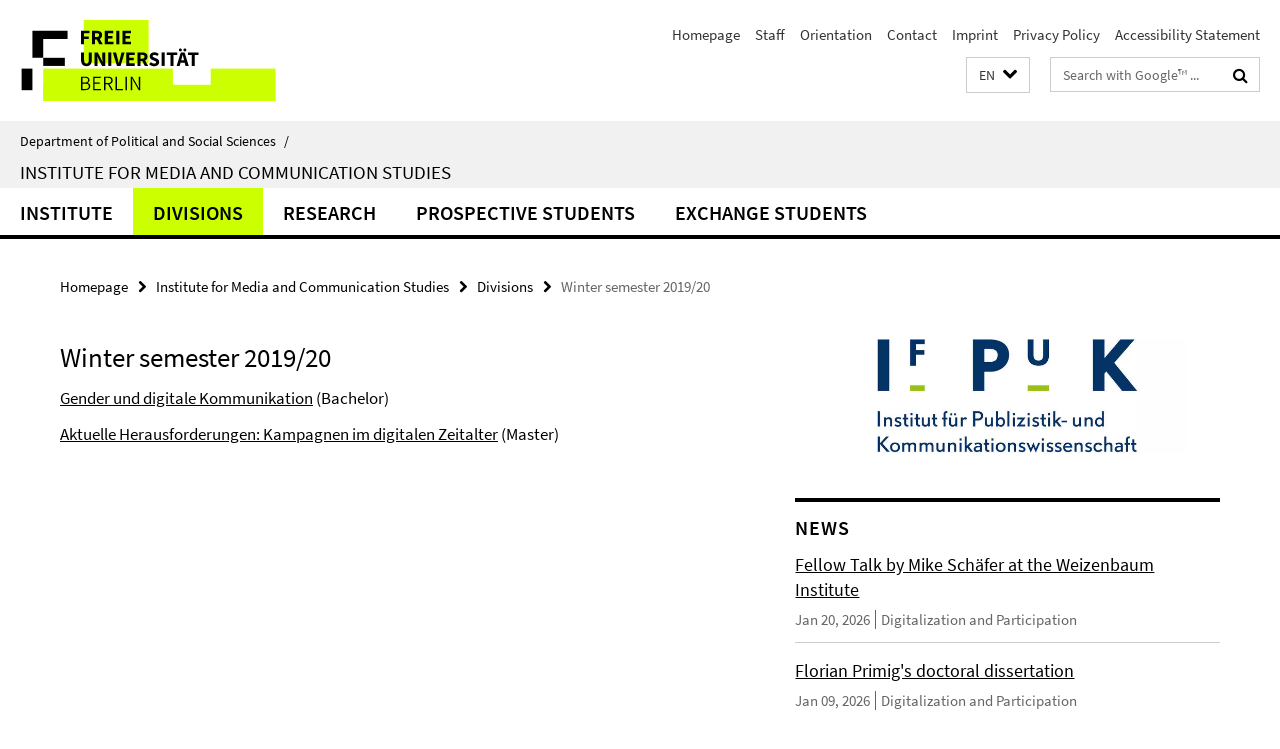

--- FILE ---
content_type: text/html; charset=utf-8
request_url: https://www.polsoz.fu-berlin.de/en/kommwiss/index.html?comp=navbar&irq=1&pm=0
body_size: 11533
content:
<!-- BEGIN Fragment default/26011920/navbar-wrapper/23886001/1761782640/?165214:1800 -->
<!-- BEGIN Fragment default/26011920/navbar/75bf8315ce497d0c12998fc8d923a7f6d47ef72f/?162214:86400 -->
<nav class="main-nav-container no-print nocontent" style="display: none;"><div class="container main-nav-container-inner"><div class="main-nav-scroll-buttons" style="display:none"><div id="main-nav-btn-scroll-left" role="button"><div class="fa fa-angle-left"></div></div><div id="main-nav-btn-scroll-right" role="button"><div class="fa fa-angle-right"></div></div></div><div class="main-nav-toggle"><span class="main-nav-toggle-text">Menu</span><span class="main-nav-toggle-icon"><span class="line"></span><span class="line"></span><span class="line"></span></span></div><ul class="main-nav level-1" id="fub-main-nav"><li class="main-nav-item level-1 has-children" data-index="0" data-menu-item-path="/en/kommwiss/institut" data-menu-shortened="0" id="main-nav-item-institut"><a class="main-nav-item-link level-1" href="/en/kommwiss/institut/index.html">Institute</a><div class="icon-has-children"><div class="fa fa-angle-right"></div><div class="fa fa-angle-down"></div><div class="fa fa-angle-up"></div></div><div class="container main-nav-parent level-2" style="display:none"><a class="main-nav-item-link level-1" href="/en/kommwiss/institut/index.html"><span>Overview Institute</span></a></div><ul class="main-nav level-2"><li class="main-nav-item level-2 has-children" data-menu-item-path="/en/kommwiss/institut/zentrale_stellen_des_instituts"><a class="main-nav-item-link level-2" href="/en/kommwiss/institut/zentrale_stellen_des_instituts/index.html">Common Tasks of the Institute</a><div class="icon-has-children"><div class="fa fa-angle-right"></div><div class="fa fa-angle-down"></div><div class="fa fa-angle-up"></div></div><ul class="main-nav level-3"><li class="main-nav-item level-3 has-children" data-menu-item-path="/en/kommwiss/institut/zentrale_stellen_des_instituts/mitarbeiter_innen"><a class="main-nav-item-link level-3" href="/en/kommwiss/institut/zentrale_stellen_des_instituts/mitarbeiter_innen/index.html">Team</a><div class="icon-has-children"><div class="fa fa-angle-right"></div><div class="fa fa-angle-down"></div><div class="fa fa-angle-up"></div></div><ul class="main-nav level-4"><li class="main-nav-item level-4 " data-menu-item-path="/en/kommwiss/institut/zentrale_stellen_des_instituts/mitarbeiter_innen/akoch"><a class="main-nav-item-link level-4" href="/en/kommwiss/institut/zentrale_stellen_des_instituts/mitarbeiter_innen/akoch/index.html">Ansgar Koch</a></li><li class="main-nav-item level-4 " data-menu-item-path="/en/kommwiss/institut/zentrale_stellen_des_instituts/mitarbeiter_innen/awolters"><a class="main-nav-item-link level-4" href="/en/kommwiss/institut/zentrale_stellen_des_instituts/mitarbeiter_innen/awolters/index.html">Antje Wolters</a></li><li class="main-nav-item level-4 " data-menu-item-path="/en/kommwiss/institut/zentrale_stellen_des_instituts/mitarbeiter_innen/jpolterauer"><a class="main-nav-item-link level-4" href="/en/kommwiss/institut/zentrale_stellen_des_instituts/mitarbeiter_innen/jpolterauer/index.html">Judith Polterauer</a></li><li class="main-nav-item level-4 " data-menu-item-path="/en/kommwiss/institut/zentrale_stellen_des_instituts/mitarbeiter_innen/oraaz"><a class="main-nav-item-link level-4" href="/en/kommwiss/institut/zentrale_stellen_des_instituts/mitarbeiter_innen/oraaz/index.html">Oliver Raaz</a></li><li class="main-nav-item level-4 " data-menu-item-path="/en/kommwiss/institut/zentrale_stellen_des_instituts/mitarbeiter_innen/ahajibrahim"><a class="main-nav-item-link level-4" href="/en/kommwiss/institut/zentrale_stellen_des_instituts/mitarbeiter_innen/ahajibrahim/index.html">Ali Al-Haj Ibrahim</a></li></ul></li></ul></li><li class="main-nav-item level-2 has-children" data-menu-item-path="/en/kommwiss/institut/aus_dem_institut"><a class="main-nav-item-link level-2" href="/en/kommwiss/institut/aus_dem_institut/index.html">Spotlight</a><div class="icon-has-children"><div class="fa fa-angle-right"></div><div class="fa fa-angle-down"></div><div class="fa fa-angle-up"></div></div><ul class="main-nav level-3"><li class="main-nav-item level-3 has-children" data-menu-item-path="/en/kommwiss/institut/aus_dem_institut/2025"><a class="main-nav-item-link level-3" href="/en/kommwiss/institut/aus_dem_institut/2025/index.html">2025</a><div class="icon-has-children"><div class="fa fa-angle-right"></div><div class="fa fa-angle-down"></div><div class="fa fa-angle-up"></div></div><ul class="main-nav level-4"><li class="main-nav-item level-4 " data-menu-item-path="/en/kommwiss/institut/aus_dem_institut/2025/Christian-von-Sikorski"><a class="main-nav-item-link level-4" href="/en/kommwiss/institut/aus_dem_institut/2025/Christian-von-Sikorski/index.html">The Institute for Media and Communication Studies is pleased to welcome Prof. Dr. Christian von Sikorski as a new professor in Communication Studies with a focus on Media Effects Research.</a></li></ul></li><li class="main-nav-item level-3 has-children" data-menu-item-path="/en/kommwiss/institut/aus_dem_institut/2024"><a class="main-nav-item-link level-3" href="/en/kommwiss/institut/aus_dem_institut/2024/index.html">2024</a><div class="icon-has-children"><div class="fa fa-angle-right"></div><div class="fa fa-angle-down"></div><div class="fa fa-angle-up"></div></div><ul class="main-nav level-4"><li class="main-nav-item level-4 " data-menu-item-path="/en/kommwiss/institut/aus_dem_institut/2024/markobachl_arbeitsstelle_neu1"><a class="main-nav-item-link level-4" href="/en/kommwiss/institut/aus_dem_institut/2024/markobachl_arbeitsstelle_neu1/index.html">The Institute for Media and Communication Studies is pleased to welcome Dr. Marko Bachl as a new assistant professor for Digital Research Methods from mid-May 2023.</a></li></ul></li><li class="main-nav-item level-3 " data-menu-item-path="/en/kommwiss/institut/aus_dem_institut/2022"><a class="main-nav-item-link level-3" href="/en/kommwiss/institut/aus_dem_institut/2022/index.html">2022</a></li><li class="main-nav-item level-3 has-children" data-menu-item-path="/en/kommwiss/institut/aus_dem_institut/2020"><a class="main-nav-item-link level-3" href="/en/kommwiss/institut/aus_dem_institut/2020/index.html">2020</a><div class="icon-has-children"><div class="fa fa-angle-right"></div><div class="fa fa-angle-down"></div><div class="fa fa-angle-up"></div></div><ul class="main-nav level-4"><li class="main-nav-item level-4 " data-menu-item-path="/en/kommwiss/institut/aus_dem_institut/2020/ulrike-klinger-viadrina"><a class="main-nav-item-link level-4" href="/en/kommwiss/institut/aus_dem_institut/2020/ulrike-klinger-viadrina/index.html">Ulrike Klinger Appointed as a Professor at European University Viadrina</a></li></ul></li><li class="main-nav-item level-3 has-children" data-menu-item-path="/en/kommwiss/institut/aus_dem_institut/2019"><a class="main-nav-item-link level-3" href="/en/kommwiss/institut/aus_dem_institut/2019/index.html">2019</a><div class="icon-has-children"><div class="fa fa-angle-right"></div><div class="fa fa-angle-down"></div><div class="fa fa-angle-up"></div></div><ul class="main-nav level-4"><li class="main-nav-item level-4 " data-menu-item-path="/en/kommwiss/institut/aus_dem_institut/2019/forschungsprojekt-TB02"><a class="main-nav-item-link level-4" href="/en/kommwiss/institut/aus_dem_institut/2019/forschungsprojekt-TB02/index.html">Research project &quot;Journalism and the Order of Emotions&quot; launched</a></li><li class="main-nav-item level-4 " data-menu-item-path="/en/kommwiss/institut/aus_dem_institut/2019/ineverla"><a class="main-nav-item-link level-4" href="/en/kommwiss/institut/aus_dem_institut/2019/ineverla/index.html">The Institute welcomes Irene Neverla as new Honorary Professor</a></li><li class="main-nav-item level-4 " data-menu-item-path="/en/kommwiss/institut/aus_dem_institut/2019/rhegde"><a class="main-nav-item-link level-4" href="/en/kommwiss/institut/aus_dem_institut/2019/rhegde/index.html">The Institute welcomes Radha Hegde from New York University as Visiting Professor</a></li></ul></li><li class="main-nav-item level-3 has-children" data-menu-item-path="/en/kommwiss/institut/aus_dem_institut/2018"><a class="main-nav-item-link level-3" href="/en/kommwiss/institut/aus_dem_institut/2018/index.html">2018</a><div class="icon-has-children"><div class="fa fa-angle-right"></div><div class="fa fa-angle-down"></div><div class="fa fa-angle-up"></div></div><ul class="main-nav level-4"><li class="main-nav-item level-4 " data-menu-item-path="/en/kommwiss/institut/aus_dem_institut/2018/translokale_netzwerke1"><a class="main-nav-item-link level-4" href="/en/kommwiss/institut/aus_dem_institut/2018/translokale_netzwerke1/index.html">New Research Project Translocal Networks</a></li></ul></li><li class="main-nav-item level-3 has-children" data-menu-item-path="/en/kommwiss/institut/aus_dem_institut/2017"><a class="main-nav-item-link level-3" href="/en/kommwiss/institut/aus_dem_institut/2017/index.html">2017</a><div class="icon-has-children"><div class="fa fa-angle-right"></div><div class="fa fa-angle-down"></div><div class="fa fa-angle-up"></div></div><ul class="main-nav level-4"><li class="main-nav-item level-4 " data-menu-item-path="/en/kommwiss/institut/aus_dem_institut/2017/affects_media_power1"><a class="main-nav-item-link level-4" href="/en/kommwiss/institut/aus_dem_institut/2017/affects_media_power1/index.html">Conference Affects – Media – Power</a></li><li class="main-nav-item level-4 " data-menu-item-path="/en/kommwiss/institut/aus_dem_institut/2017/ica_vorkonferenz_emmy_noether1"><a class="main-nav-item-link level-4" href="/en/kommwiss/institut/aus_dem_institut/2017/ica_vorkonferenz_emmy_noether1/index.html">ICA Pre-Conference 2017</a></li></ul></li><li class="main-nav-item level-3 has-children" data-menu-item-path="/en/kommwiss/institut/aus_dem_institut/2016"><a class="main-nav-item-link level-3" href="/en/kommwiss/institut/aus_dem_institut/2016/index.html">2016</a><div class="icon-has-children"><div class="fa fa-angle-right"></div><div class="fa fa-angle-down"></div><div class="fa fa-angle-up"></div></div><ul class="main-nav level-4"><li class="main-nav-item level-4 " data-menu-item-path="/en/kommwiss/institut/aus_dem_institut/2016/studentische_projekte_gcij1"><a class="main-nav-item-link level-4" href="/en/kommwiss/institut/aus_dem_institut/2016/studentische_projekte_gcij1/index.html">Media project launched by GCIJ students</a></li></ul></li><li class="main-nav-item level-3 has-children" data-menu-item-path="/en/kommwiss/institut/aus_dem_institut/2015"><a class="main-nav-item-link level-3" href="/en/kommwiss/institut/aus_dem_institut/2015/index.html">2015</a><div class="icon-has-children"><div class="fa fa-angle-right"></div><div class="fa fa-angle-down"></div><div class="fa fa-angle-up"></div></div><ul class="main-nav level-4"><li class="main-nav-item level-4 " data-menu-item-path="/en/kommwiss/institut/aus_dem_institut/2015/workshop_media_beyond_nation_state1"><a class="main-nav-item-link level-4" href="/en/kommwiss/institut/aus_dem_institut/2015/workshop_media_beyond_nation_state1/index.html">German-Russian workshop with SPbU</a></li><li class="main-nav-item level-4 " data-menu-item-path="/en/kommwiss/institut/aus_dem_institut/2015/studentische_projekte_petersburg_master1"><a class="main-nav-item-link level-4" href="/en/kommwiss/institut/aus_dem_institut/2015/studentische_projekte_petersburg_master1/index.html">Media projects of the German-Russian Double Degree Master&#39;s Program</a></li></ul></li><li class="main-nav-item level-3 has-children" data-menu-item-path="/en/kommwiss/institut/aus_dem_institut/2014"><a class="main-nav-item-link level-3" href="/en/kommwiss/institut/aus_dem_institut/2014/index.html">2014</a><div class="icon-has-children"><div class="fa fa-angle-right"></div><div class="fa fa-angle-down"></div><div class="fa fa-angle-up"></div></div><ul class="main-nav level-4"><li class="main-nav-item level-4 " data-menu-item-path="/en/kommwiss/institut/aus_dem_institut/2014/winter_school_20141"><a class="main-nav-item-link level-4" href="/en/kommwiss/institut/aus_dem_institut/2014/winter_school_20141/index.html">Winter School Social Media in Teaching</a></li><li class="main-nav-item level-4 " data-menu-item-path="/en/kommwiss/institut/aus_dem_institut/2014/doppelmasterprogramm-gestartet1"><a class="main-nav-item-link level-4" href="/en/kommwiss/institut/aus_dem_institut/2014/doppelmasterprogramm-gestartet1/index.html">Russian-German Double Degree Master’s program “Global Communication and International Journalism” officially started</a></li><li class="main-nav-item level-4 " data-menu-item-path="/en/kommwiss/institut/aus_dem_institut/2014/nicht_unser_krieg1"><a class="main-nav-item-link level-4" href="/en/kommwiss/institut/aus_dem_institut/2014/nicht_unser_krieg1/index.html">Web Project #NichtUnserKrieg</a></li></ul></li><li class="main-nav-item level-3 has-children" data-menu-item-path="/en/kommwiss/institut/aus_dem_institut/2013"><a class="main-nav-item-link level-3" href="/en/kommwiss/institut/aus_dem_institut/2013/index.html">2013</a><div class="icon-has-children"><div class="fa fa-angle-right"></div><div class="fa fa-angle-down"></div><div class="fa fa-angle-up"></div></div><ul class="main-nav level-4"><li class="main-nav-item level-4 " data-menu-item-path="/en/kommwiss/institut/aus_dem_institut/2013/tunesische_studierende_an_AS_intern_Komm1"><a class="main-nav-item-link level-4" href="/en/kommwiss/institut/aus_dem_institut/2013/tunesische_studierende_an_AS_intern_Komm1/index.html">Workshop with Tunisian Students 2013</a></li><li class="main-nav-item level-4 " data-menu-item-path="/en/kommwiss/institut/aus_dem_institut/2013/workshop_arabische_kommwiss1"><a class="main-nav-item-link level-4" href="/en/kommwiss/institut/aus_dem_institut/2013/workshop_arabische_kommwiss1/index.html">Workshop Interregional Perspectives 2013</a></li></ul></li></ul></li><li class="main-nav-item level-2 " data-menu-item-path="/en/kommwiss/institut/institutsgeschichte"><a class="main-nav-item-link level-2" href="/en/kommwiss/institut/institutsgeschichte/index.html">History of the Institute for Media and Communication Studies</a></li><li class="main-nav-item level-2 " data-menu-item-path="/en/kommwiss/institut/cemil"><a class="main-nav-item-link level-2" href="/en/kommwiss/institut/cemil/index.html">Center for Media and Information Literacy</a></li><li class="main-nav-item level-2 has-children" data-menu-item-path="/en/kommwiss/institut/ejf"><a class="main-nav-item-link level-2" href="/en/kommwiss/institut/ejf/index.html">European Journalism Fellowship</a><div class="icon-has-children"><div class="fa fa-angle-right"></div><div class="fa fa-angle-down"></div><div class="fa fa-angle-up"></div></div><ul class="main-nav level-3"><li class="main-nav-item level-3 has-children" data-menu-item-path="/en/kommwiss/institut/ejf/programm"><a class="main-nav-item-link level-3" href="/en/kommwiss/institut/ejf/programm/index.html">Programme</a><div class="icon-has-children"><div class="fa fa-angle-right"></div><div class="fa fa-angle-down"></div><div class="fa fa-angle-up"></div></div><ul class="main-nav level-4"><li class="main-nav-item level-4 " data-menu-item-path="/en/kommwiss/institut/ejf/programm/Anforderungen"><a class="main-nav-item-link level-4" href="/en/kommwiss/institut/ejf/programm/Anforderungen/index.html">Requirements</a></li><li class="main-nav-item level-4 " data-menu-item-path="/en/kommwiss/institut/ejf/programm/betreuung_vor_ort"><a class="main-nav-item-link level-4" href="/en/kommwiss/institut/ejf/programm/betreuung_vor_ort/index.html">Support</a></li><li class="main-nav-item level-4 " data-menu-item-path="/en/kommwiss/institut/ejf/programm/kooperation"><a class="main-nav-item-link level-4" href="/en/kommwiss/institut/ejf/programm/kooperation/index.html">Cooperation</a></li><li class="main-nav-item level-4 " data-menu-item-path="/en/kommwiss/institut/ejf/programm/rahmenprogramm"><a class="main-nav-item-link level-4" href="/en/kommwiss/institut/ejf/programm/rahmenprogramm/index.html">Framework Programme</a></li><li class="main-nav-item level-4 " data-menu-item-path="/en/kommwiss/institut/ejf/programm/ziele"><a class="main-nav-item-link level-4" href="/en/kommwiss/institut/ejf/programm/ziele/index.html">Aims</a></li></ul></li><li class="main-nav-item level-3 " data-menu-item-path="/en/kommwiss/institut/ejf/jourfixe"><a class="main-nav-item-link level-3" href="/en/kommwiss/institut/ejf/jourfixe/index.html">Jour fixe</a></li><li class="main-nav-item level-3 has-children" data-menu-item-path="/en/kommwiss/institut/ejf/foerderung"><a class="main-nav-item-link level-3" href="/en/kommwiss/institut/ejf/foerderung/index.html">Sponsorship</a><div class="icon-has-children"><div class="fa fa-angle-right"></div><div class="fa fa-angle-down"></div><div class="fa fa-angle-up"></div></div><ul class="main-nav level-4"><li class="main-nav-item level-4 " data-menu-item-path="/en/kommwiss/institut/ejf/foerderung/aktuelle_f__rderer"><a class="main-nav-item-link level-4" href="/en/kommwiss/institut/ejf/foerderung/aktuelle_f__rderer/index.html">Current sponsors</a></li><li class="main-nav-item level-4 " data-menu-item-path="/en/kommwiss/institut/ejf/foerderung/ehemalige_f__rderer"><a class="main-nav-item-link level-4" href="/en/kommwiss/institut/ejf/foerderung/ehemalige_f__rderer/index.html">Former sponsors</a></li><li class="main-nav-item level-4 " data-menu-item-path="/en/kommwiss/institut/ejf/foerderung/spendenkonto"><a class="main-nav-item-link level-4" href="/en/kommwiss/institut/ejf/foerderung/spendenkonto/index.html">Donations account</a></li><li class="main-nav-item level-4 " data-menu-item-path="/en/kommwiss/institut/ejf/foerderung/beirat"><a class="main-nav-item-link level-4" href="/en/kommwiss/institut/ejf/foerderung/beirat/index.html">Founding Advisors</a></li></ul></li><li class="main-nav-item level-3 has-children" data-menu-item-path="/en/kommwiss/institut/ejf/bewerbung"><a class="main-nav-item-link level-3" href="/en/kommwiss/institut/ejf/bewerbung/index.html">Application</a><div class="icon-has-children"><div class="fa fa-angle-right"></div><div class="fa fa-angle-down"></div><div class="fa fa-angle-up"></div></div><ul class="main-nav level-4"><li class="main-nav-item level-4 " data-menu-item-path="/en/kommwiss/institut/ejf/bewerbung/anforderungsprofil"><a class="main-nav-item-link level-4" href="/en/kommwiss/institut/ejf/bewerbung/anforderungsprofil/index.html">Candidate Profile</a></li></ul></li></ul></li></ul></li><li class="main-nav-item level-1 has-children" data-index="1" data-menu-item-path="/en/kommwiss/arbeitsstellen" data-menu-shortened="0" id="main-nav-item-arbeitsstellen"><a class="main-nav-item-link level-1" href="/en/kommwiss/arbeitsstellen/index.html">Divisions</a><div class="icon-has-children"><div class="fa fa-angle-right"></div><div class="fa fa-angle-down"></div><div class="fa fa-angle-up"></div></div><div class="container main-nav-parent level-2" style="display:none"><a class="main-nav-item-link level-1" href="/en/kommwiss/arbeitsstellen/index.html"><span>Overview Divisions</span></a></div><ul class="main-nav level-2"><li class="main-nav-item level-2 has-children" data-menu-item-path="/en/kommwiss/arbeitsstellen/medienwirkungsforschung"><a class="main-nav-item-link level-2" href="/en/kommwiss/arbeitsstellen/medienwirkungsforschung/index.html">Media Effects</a><div class="icon-has-children"><div class="fa fa-angle-right"></div><div class="fa fa-angle-down"></div><div class="fa fa-angle-up"></div></div><ul class="main-nav level-3"><li class="main-nav-item level-3 " data-menu-item-path="/en/kommwiss/arbeitsstellen/medienwirkungsforschung/profil"><a class="main-nav-item-link level-3" href="/en/kommwiss/arbeitsstellen/medienwirkungsforschung/profil/index.html">About Us</a></li><li class="main-nav-item level-3 has-children" data-menu-item-path="/en/kommwiss/arbeitsstellen/medienwirkungsforschung/mitarbeiterinnen"><a class="main-nav-item-link level-3" href="/en/kommwiss/arbeitsstellen/medienwirkungsforschung/mitarbeiterinnen/index.html">Team</a><div class="icon-has-children"><div class="fa fa-angle-right"></div><div class="fa fa-angle-down"></div><div class="fa fa-angle-up"></div></div><ul class="main-nav level-4"><li class="main-nav-item level-4 " data-menu-item-path="/en/kommwiss/arbeitsstellen/medienwirkungsforschung/mitarbeiterinnen/cvsikorski"><a class="main-nav-item-link level-4" href="/en/kommwiss/arbeitsstellen/medienwirkungsforschung/mitarbeiterinnen/cvsikorski/index.html">Christian von Sikorski</a></li><li class="main-nav-item level-4 " data-menu-item-path="/en/kommwiss/arbeitsstellen/medienwirkungsforschung/mitarbeiterinnen/LilleGrashoff"><a class="main-nav-item-link level-4" href="/en/kommwiss/arbeitsstellen/medienwirkungsforschung/mitarbeiterinnen/LilleGrashoff/index.html">Lille Grashoff</a></li><li class="main-nav-item level-4 " data-menu-item-path="/en/kommwiss/arbeitsstellen/medienwirkungsforschung/mitarbeiterinnen/HannahKronschnabl"><a class="main-nav-item-link level-4" href="/en/kommwiss/arbeitsstellen/medienwirkungsforschung/mitarbeiterinnen/HannahKronschnabl/index.html">Hannah Kronschnabl</a></li><li class="main-nav-item level-4 " data-menu-item-path="/en/kommwiss/arbeitsstellen/medienwirkungsforschung/mitarbeiterinnen/Jelte-Reinhardt"><a class="main-nav-item-link level-4" href="/en/kommwiss/arbeitsstellen/medienwirkungsforschung/mitarbeiterinnen/Jelte-Reinhardt/index.html">Jelte Reinhardt</a></li><li class="main-nav-item level-4 " data-menu-item-path="/en/kommwiss/arbeitsstellen/medienwirkungsforschung/mitarbeiterinnen/JohanWowernHundrup"><a class="main-nav-item-link level-4" href="/en/kommwiss/arbeitsstellen/medienwirkungsforschung/mitarbeiterinnen/JohanWowernHundrup/index.html">Johan Hundrup</a></li><li class="main-nav-item level-4 " data-menu-item-path="/en/kommwiss/arbeitsstellen/medienwirkungsforschung/mitarbeiterinnen/awolters"><a class="main-nav-item-link level-4" href="/en/kommwiss/arbeitsstellen/medienwirkungsforschung/mitarbeiterinnen/awolters/index.html">Antje Wolters</a></li><li class="main-nav-item level-4 " data-menu-item-path="/en/kommwiss/arbeitsstellen/medienwirkungsforschung/mitarbeiterinnen/bpfetsch"><a class="main-nav-item-link level-4" href="/en/kommwiss/arbeitsstellen/medienwirkungsforschung/mitarbeiterinnen/bpfetsch/index.html">Barbara Pfetsch</a></li><li class="main-nav-item level-4 " data-menu-item-path="/en/kommwiss/arbeitsstellen/medienwirkungsforschung/mitarbeiterinnen/aheft"><a class="main-nav-item-link level-4" href="/en/kommwiss/arbeitsstellen/medienwirkungsforschung/mitarbeiterinnen/aheft/index.html">Annett Heft</a></li><li class="main-nav-item level-4 " data-menu-item-path="/en/kommwiss/arbeitsstellen/medienwirkungsforschung/mitarbeiterinnen/bgong"><a class="main-nav-item-link level-4" href="/en/kommwiss/arbeitsstellen/medienwirkungsforschung/mitarbeiterinnen/bgong/index.html">Baoning Gong</a></li><li class="main-nav-item level-4 " data-menu-item-path="/en/kommwiss/arbeitsstellen/medienwirkungsforschung/mitarbeiterinnen/jhofmann"><a class="main-nav-item-link level-4" href="/en/kommwiss/arbeitsstellen/medienwirkungsforschung/mitarbeiterinnen/jhofmann/index.html">Jeanette Hofmann</a></li><li class="main-nav-item level-4 " data-menu-item-path="/en/kommwiss/arbeitsstellen/medienwirkungsforschung/mitarbeiterinnen/dsteffan"><a class="main-nav-item-link level-4" href="/en/kommwiss/arbeitsstellen/medienwirkungsforschung/mitarbeiterinnen/dsteffan/index.html">Dennis Steffan</a></li><li class="main-nav-item level-4 " data-menu-item-path="/en/kommwiss/arbeitsstellen/medienwirkungsforschung/mitarbeiterinnen/dschieferdecker"><a class="main-nav-item-link level-4" href="/en/kommwiss/arbeitsstellen/medienwirkungsforschung/mitarbeiterinnen/dschieferdecker/index.html">David Schieferdecker</a></li><li class="main-nav-item level-4 " data-menu-item-path="/en/kommwiss/arbeitsstellen/medienwirkungsforschung/mitarbeiterinnen/khristov"><a class="main-nav-item-link level-4" href="/en/kommwiss/arbeitsstellen/medienwirkungsforschung/mitarbeiterinnen/khristov/index.html">Kristian Hristov</a></li><li class="main-nav-item level-4 " data-menu-item-path="/en/kommwiss/arbeitsstellen/medienwirkungsforschung/mitarbeiterinnen/mkaldenhoff"><a class="main-nav-item-link level-4" href="/en/kommwiss/arbeitsstellen/medienwirkungsforschung/mitarbeiterinnen/mkaldenhoff/index.html">Meike Kaldenhoff</a></li><li class="main-nav-item level-4 " data-menu-item-path="/en/kommwiss/arbeitsstellen/medienwirkungsforschung/mitarbeiterinnen/privatdozentinnen"><a class="main-nav-item-link level-4" href="/en/kommwiss/arbeitsstellen/medienwirkungsforschung/mitarbeiterinnen/privatdozentinnen/index.html">Adjunct Professors (Privatdozent/innen)</a></li><li class="main-nav-item level-4 " data-menu-item-path="/en/kommwiss/arbeitsstellen/medienwirkungsforschung/mitarbeiterinnen/assoziierte"><a class="main-nav-item-link level-4" href="/en/kommwiss/arbeitsstellen/medienwirkungsforschung/mitarbeiterinnen/assoziierte/index.html">Associate Fellows</a></li><li class="main-nav-item level-4 " data-menu-item-path="/en/kommwiss/arbeitsstellen/medienwirkungsforschung/mitarbeiterinnen/sfb-mitarbeiterinnen"><a class="main-nav-item-link level-4" href="/en/kommwiss/arbeitsstellen/medienwirkungsforschung/mitarbeiterinnen/sfb-mitarbeiterinnen/index.html">SFB/Collaborative Research Center: Re-Figuration of Spaces</a></li><li class="main-nav-item level-4 " data-menu-item-path="/en/kommwiss/arbeitsstellen/medienwirkungsforschung/mitarbeiterinnen/wbi-mitarbeiterinnen"><a class="main-nav-item-link level-4" href="/en/kommwiss/arbeitsstellen/medienwirkungsforschung/mitarbeiterinnen/wbi-mitarbeiterinnen/index.html">Weizenbaum-Institute</a></li></ul></li><li class="main-nav-item level-3 " data-menu-item-path="/en/kommwiss/arbeitsstellen/medienwirkungsforschung/lehre"><a class="main-nav-item-link level-3" href="/en/kommwiss/arbeitsstellen/medienwirkungsforschung/lehre/index.html">Teachings</a></li><li class="main-nav-item level-3 has-children" data-menu-item-path="/en/kommwiss/arbeitsstellen/medienwirkungsforschung/forschung"><a class="main-nav-item-link level-3" href="/en/kommwiss/arbeitsstellen/medienwirkungsforschung/forschung/index.html">Research</a><div class="icon-has-children"><div class="fa fa-angle-right"></div><div class="fa fa-angle-down"></div><div class="fa fa-angle-up"></div></div><ul class="main-nav level-4"><li class="main-nav-item level-4 " data-menu-item-path="/en/kommwiss/arbeitsstellen/medienwirkungsforschung/forschung/WBI_FG15"><a class="main-nav-item-link level-4" href="/en/kommwiss/arbeitsstellen/medienwirkungsforschung/forschung/WBI_FG15/index.html">Former Research: Weizenbaum Institute, Research Group 15 &quot;Digitalisation and the Transnational Public Sphere&quot;</a></li><li class="main-nav-item level-4 " data-menu-item-path="/en/kommwiss/arbeitsstellen/medienwirkungsforschung/forschung/SFB_Raum"><a class="main-nav-item-link level-4" href="/en/kommwiss/arbeitsstellen/medienwirkungsforschung/forschung/SFB_Raum/index.html">SFB: Re-Figuration of Spaces</a></li><li class="main-nav-item level-4 " data-menu-item-path="/en/kommwiss/arbeitsstellen/medienwirkungsforschung/forschung/WBI_DigiMoD"><a class="main-nav-item-link level-4" href="/en/kommwiss/arbeitsstellen/medienwirkungsforschung/forschung/WBI_DigiMoD/index.html">Weizenbaum-Institute: Research Group: &quot;Dynamics of Digital Mobilization&quot;</a></li><li class="main-nav-item level-4 " data-menu-item-path="/en/kommwiss/arbeitsstellen/medienwirkungsforschung/forschung/buergerdialog"><a class="main-nav-item-link level-4" href="/en/kommwiss/arbeitsstellen/medienwirkungsforschung/forschung/buergerdialog/index.html">Analysis National Dialogue</a></li><li class="main-nav-item level-4 " data-menu-item-path="/en/kommwiss/arbeitsstellen/medienwirkungsforschung/forschung/DIFFCONT"><a class="main-nav-item-link level-4" href="/en/kommwiss/arbeitsstellen/medienwirkungsforschung/forschung/DIFFCONT/index.html">DIFFCONT: Diffusion dynamics of conspiracy theories</a></li><li class="main-nav-item level-4 " data-menu-item-path="/en/kommwiss/arbeitsstellen/medienwirkungsforschung/forschung/Coab"><a class="main-nav-item-link level-4" href="/en/kommwiss/arbeitsstellen/medienwirkungsforschung/forschung/Coab/index.html">Political Agenda-Building</a></li><li class="main-nav-item level-4 " data-menu-item-path="/en/kommwiss/arbeitsstellen/medienwirkungsforschung/forschung/communicationcultures"><a class="main-nav-item-link level-4" href="/en/kommwiss/arbeitsstellen/medienwirkungsforschung/forschung/communicationcultures/index.html">Political Communication Cultures in Western Europe - A Comparative Study</a></li><li class="main-nav-item level-4 " data-menu-item-path="/en/kommwiss/arbeitsstellen/medienwirkungsforschung/forschung/WealthTalks"><a class="main-nav-item-link level-4" href="/en/kommwiss/arbeitsstellen/medienwirkungsforschung/forschung/WealthTalks/index.html">WealthTalks: The (Re-)Production of Wealth Inequality in Everyday Talk</a></li></ul></li><li class="main-nav-item level-3 " data-menu-item-path="/en/kommwiss/arbeitsstellen/medienwirkungsforschung/abschlussarbeiten"><a class="main-nav-item-link level-3" href="/en/kommwiss/arbeitsstellen/medienwirkungsforschung/abschlussarbeiten/index.html">Final Papers</a></li></ul></li><li class="main-nav-item level-2 has-children" data-menu-item-path="/en/kommwiss/arbeitsstellen/medienanalyse"><a class="main-nav-item-link level-2" href="/en/kommwiss/arbeitsstellen/medienanalyse/index.html">Media Analysis/ Research Methods</a><div class="icon-has-children"><div class="fa fa-angle-right"></div><div class="fa fa-angle-down"></div><div class="fa fa-angle-up"></div></div><ul class="main-nav level-3"><li class="main-nav-item level-3 has-children" data-menu-item-path="/en/kommwiss/arbeitsstellen/medienanalyse/news"><a class="main-nav-item-link level-3" href="/en/kommwiss/arbeitsstellen/medienanalyse/news/index.html">News</a><div class="icon-has-children"><div class="fa fa-angle-right"></div><div class="fa fa-angle-down"></div><div class="fa fa-angle-up"></div></div><ul class="main-nav level-4"><li class="main-nav-item level-4 " data-menu-item-path="/en/kommwiss/arbeitsstellen/medienanalyse/news/2019"><a class="main-nav-item-link level-4" href="/en/kommwiss/arbeitsstellen/medienanalyse/news/2019/index.html">2019</a></li><li class="main-nav-item level-4 " data-menu-item-path="/en/kommwiss/arbeitsstellen/medienanalyse/news/2021"><a class="main-nav-item-link level-4" href="/en/kommwiss/arbeitsstellen/medienanalyse/news/2021/index.html">2021</a></li><li class="main-nav-item level-4 " data-menu-item-path="/en/kommwiss/arbeitsstellen/medienanalyse/news/20241"><a class="main-nav-item-link level-4" href="/en/kommwiss/arbeitsstellen/medienanalyse/news/20241/index.html">2024</a></li></ul></li><li class="main-nav-item level-3 " data-menu-item-path="/en/kommwiss/arbeitsstellen/medienanalyse/profil"><a class="main-nav-item-link level-3" href="/en/kommwiss/arbeitsstellen/medienanalyse/profil/index.html">About us</a></li><li class="main-nav-item level-3 has-children" data-menu-item-path="/en/kommwiss/arbeitsstellen/medienanalyse/mitarbeiterinnen"><a class="main-nav-item-link level-3" href="/en/kommwiss/arbeitsstellen/medienanalyse/mitarbeiterinnen/index.html">Team</a><div class="icon-has-children"><div class="fa fa-angle-right"></div><div class="fa fa-angle-down"></div><div class="fa fa-angle-up"></div></div><ul class="main-nav level-4"><li class="main-nav-item level-4 " data-menu-item-path="/en/kommwiss/arbeitsstellen/medienanalyse/mitarbeiterinnen/jtrebbe"><a class="main-nav-item-link level-4" href="/en/kommwiss/arbeitsstellen/medienanalyse/mitarbeiterinnen/jtrebbe/index.html">Joachim Trebbe</a></li><li class="main-nav-item level-4 " data-menu-item-path="/en/kommwiss/arbeitsstellen/medienanalyse/mitarbeiterinnen/Prof_-Dr_-Lothar-Mikos"><a class="main-nav-item-link level-4" href="/en/kommwiss/arbeitsstellen/medienanalyse/mitarbeiterinnen/Prof_-Dr_-Lothar-Mikos/index.html">Hon.-Prof. Dr. Lothar Mikos</a></li><li class="main-nav-item level-4 " data-menu-item-path="/en/kommwiss/arbeitsstellen/medienanalyse/mitarbeiterinnen/dkuczera"><a class="main-nav-item-link level-4" href="/en/kommwiss/arbeitsstellen/medienanalyse/mitarbeiterinnen/dkuczera/index.html">Debora Kuczera</a></li><li class="main-nav-item level-4 " data-menu-item-path="/en/kommwiss/arbeitsstellen/medienanalyse/mitarbeiterinnen/Julia-Lueck-Benz"><a class="main-nav-item-link level-4" href="/en/kommwiss/arbeitsstellen/medienanalyse/mitarbeiterinnen/Julia-Lueck-Benz/index.html">Julia Lück-Benz</a></li><li class="main-nav-item level-4 " data-menu-item-path="/en/kommwiss/arbeitsstellen/medienanalyse/mitarbeiterinnen/Yulia-Yurtaeva-Martens"><a class="main-nav-item-link level-4" href="/en/kommwiss/arbeitsstellen/medienanalyse/mitarbeiterinnen/Yulia-Yurtaeva-Martens/index.html">Yulia Yurtaeva-Martens</a></li><li class="main-nav-item level-4 " data-menu-item-path="/en/kommwiss/arbeitsstellen/medienanalyse/mitarbeiterinnen/Zeynep-Altundag1"><a class="main-nav-item-link level-4" href="/en/kommwiss/arbeitsstellen/medienanalyse/mitarbeiterinnen/Zeynep-Altundag1/index.html">Zeynep Altundağ</a></li><li class="main-nav-item level-4 " data-menu-item-path="/en/kommwiss/arbeitsstellen/medienanalyse/mitarbeiterinnen/Solveig-Schroth"><a class="main-nav-item-link level-4" href="/en/kommwiss/arbeitsstellen/medienanalyse/mitarbeiterinnen/Solveig-Schroth/index.html">Solveig Schroth</a></li><li class="main-nav-item level-4 " data-menu-item-path="/en/kommwiss/arbeitsstellen/medienanalyse/mitarbeiterinnen/Pauline-Hille"><a class="main-nav-item-link level-4" href="/en/kommwiss/arbeitsstellen/medienanalyse/mitarbeiterinnen/Pauline-Hille/index.html">Pauline Hille</a></li><li class="main-nav-item level-4 " data-menu-item-path="/en/kommwiss/arbeitsstellen/medienanalyse/mitarbeiterinnen/Emil-Himstedt"><a class="main-nav-item-link level-4" href="/en/kommwiss/arbeitsstellen/medienanalyse/mitarbeiterinnen/Emil-Himstedt/index.html">Emil Himstedt</a></li><li class="main-nav-item level-4 " data-menu-item-path="/en/kommwiss/arbeitsstellen/medienanalyse/mitarbeiterinnen/Klara-Mueller"><a class="main-nav-item-link level-4" href="/en/kommwiss/arbeitsstellen/medienanalyse/mitarbeiterinnen/Klara-Mueller/index.html">Klara Müller</a></li><li class="main-nav-item level-4 " data-menu-item-path="/en/kommwiss/arbeitsstellen/medienanalyse/mitarbeiterinnen/Olaf-Pallaske"><a class="main-nav-item-link level-4" href="/en/kommwiss/arbeitsstellen/medienanalyse/mitarbeiterinnen/Olaf-Pallaske/index.html">Olaf Pallaske</a></li></ul></li><li class="main-nav-item level-3 has-children" data-menu-item-path="/en/kommwiss/arbeitsstellen/medienanalyse/Ehemalige"><a class="main-nav-item-link level-3" href="/en/kommwiss/arbeitsstellen/medienanalyse/Ehemalige/index.html">Former Staff Members</a><div class="icon-has-children"><div class="fa fa-angle-right"></div><div class="fa fa-angle-down"></div><div class="fa fa-angle-up"></div></div><ul class="main-nav level-4"><li class="main-nav-item level-4 " data-menu-item-path="/en/kommwiss/arbeitsstellen/medienanalyse/Ehemalige/hjweiss1"><a class="main-nav-item-link level-4" href="/en/kommwiss/arbeitsstellen/medienanalyse/Ehemalige/hjweiss1/index.html">Hans-Jürgen Weiß</a></li><li class="main-nav-item level-4 " data-menu-item-path="/en/kommwiss/arbeitsstellen/medienanalyse/Ehemalige/aahrens"><a class="main-nav-item-link level-4" href="/en/kommwiss/arbeitsstellen/medienanalyse/Ehemalige/aahrens/index.html">Annabelle Ahrens</a></li><li class="main-nav-item level-4 " data-menu-item-path="/en/kommwiss/arbeitsstellen/medienanalyse/Ehemalige/Anne-Beier"><a class="main-nav-item-link level-4" href="/en/kommwiss/arbeitsstellen/medienanalyse/Ehemalige/Anne-Beier/index.html">Anne Beier</a></li><li class="main-nav-item level-4 " data-menu-item-path="/en/kommwiss/arbeitsstellen/medienanalyse/Ehemalige/Evgeniya-Boklage_-M_-A_"><a class="main-nav-item-link level-4" href="/en/kommwiss/arbeitsstellen/medienanalyse/Ehemalige/Evgeniya-Boklage_-M_-A_/index.html">Evgeniya Boklage</a></li><li class="main-nav-item level-4 " data-menu-item-path="/en/kommwiss/arbeitsstellen/medienanalyse/Ehemalige/seckardt"><a class="main-nav-item-link level-4" href="/en/kommwiss/arbeitsstellen/medienanalyse/Ehemalige/seckardt/index.html">Stefanie Eckardt</a></li><li class="main-nav-item level-4 " data-menu-item-path="/en/kommwiss/arbeitsstellen/medienanalyse/Ehemalige/Ada_Fehr"><a class="main-nav-item-link level-4" href="/en/kommwiss/arbeitsstellen/medienanalyse/Ehemalige/Ada_Fehr/index.html">Ada Fehr</a></li><li class="main-nav-item level-4 " data-menu-item-path="/en/kommwiss/arbeitsstellen/medienanalyse/Ehemalige/aheft"><a class="main-nav-item-link level-4" href="/en/kommwiss/arbeitsstellen/medienanalyse/Ehemalige/aheft/index.html">Annett Heft</a></li><li class="main-nav-item level-4 " data-menu-item-path="/en/kommwiss/arbeitsstellen/medienanalyse/Ehemalige/jgreyer"><a class="main-nav-item-link level-4" href="/en/kommwiss/arbeitsstellen/medienanalyse/Ehemalige/jgreyer/index.html">Janine Greyer-Stock</a></li><li class="main-nav-item level-4 " data-menu-item-path="/en/kommwiss/arbeitsstellen/medienanalyse/Ehemalige/Sarah-Kohler"><a class="main-nav-item-link level-4" href="/en/kommwiss/arbeitsstellen/medienanalyse/Ehemalige/Sarah-Kohler/index.html">Sarah Kohler</a></li><li class="main-nav-item level-4 " data-menu-item-path="/en/kommwiss/arbeitsstellen/medienanalyse/Ehemalige/mlehmkuhl"><a class="main-nav-item-link level-4" href="/en/kommwiss/arbeitsstellen/medienanalyse/Ehemalige/mlehmkuhl/index.html">Markus Lehmkuhl</a></li><li class="main-nav-item level-4 " data-menu-item-path="/en/kommwiss/arbeitsstellen/medienanalyse/Ehemalige/aosterheider"><a class="main-nav-item-link level-4" href="/en/kommwiss/arbeitsstellen/medienanalyse/Ehemalige/aosterheider/index.html">Angela Osterheider</a></li><li class="main-nav-item level-4 " data-menu-item-path="/en/kommwiss/arbeitsstellen/medienanalyse/Ehemalige/spaaschcolberg"><a class="main-nav-item-link level-4" href="/en/kommwiss/arbeitsstellen/medienanalyse/Ehemalige/spaaschcolberg/index.html">Sünje Paasch-Colberg</a></li><li class="main-nav-item level-4 " data-menu-item-path="/en/kommwiss/arbeitsstellen/medienanalyse/Ehemalige/Alexander_S__ngerlaub1"><a class="main-nav-item-link level-4" href="/en/kommwiss/arbeitsstellen/medienanalyse/Ehemalige/Alexander_S__ngerlaub1/index.html">Alexander Sängerlaub</a></li><li class="main-nav-item level-4 " data-menu-item-path="/en/kommwiss/arbeitsstellen/medienanalyse/Ehemalige/Daniela-Stelzmann"><a class="main-nav-item-link level-4" href="/en/kommwiss/arbeitsstellen/medienanalyse/Ehemalige/Daniela-Stelzmann/index.html">Daniela Stelzmann</a></li><li class="main-nav-item level-4 " data-menu-item-path="/en/kommwiss/arbeitsstellen/medienanalyse/Ehemalige/matthias-wagner"><a class="main-nav-item-link level-4" href="/en/kommwiss/arbeitsstellen/medienanalyse/Ehemalige/matthias-wagner/index.html">Matthias Wagner</a></li><li class="main-nav-item level-4 " data-menu-item-path="/en/kommwiss/arbeitsstellen/medienanalyse/Ehemalige/Miray-Arslan"><a class="main-nav-item-link level-4" href="/en/kommwiss/arbeitsstellen/medienanalyse/Ehemalige/Miray-Arslan/index.html">Miray Arslan</a></li><li class="main-nav-item level-4 " data-menu-item-path="/en/kommwiss/arbeitsstellen/medienanalyse/Ehemalige/Maren-Barthel"><a class="main-nav-item-link level-4" href="/en/kommwiss/arbeitsstellen/medienanalyse/Ehemalige/Maren-Barthel/index.html">Maren Barthel</a></li><li class="main-nav-item level-4 " data-menu-item-path="/en/kommwiss/arbeitsstellen/medienanalyse/Ehemalige/Vivien-Benert"><a class="main-nav-item-link level-4" href="/en/kommwiss/arbeitsstellen/medienanalyse/Ehemalige/Vivien-Benert/index.html">Vivien Benert</a></li><li class="main-nav-item level-4 " data-menu-item-path="/en/kommwiss/arbeitsstellen/medienanalyse/Ehemalige/Lara-Bischoff"><a class="main-nav-item-link level-4" href="/en/kommwiss/arbeitsstellen/medienanalyse/Ehemalige/Lara-Bischoff/index.html">Lara Bischoff</a></li><li class="main-nav-item level-4 " data-menu-item-path="/en/kommwiss/arbeitsstellen/medienanalyse/Ehemalige/Matthias-Bifolchi"><a class="main-nav-item-link level-4" href="/en/kommwiss/arbeitsstellen/medienanalyse/Ehemalige/Matthias-Bifolchi/index.html">Matthias Bifolchi</a></li><li class="main-nav-item level-4 " data-menu-item-path="/en/kommwiss/arbeitsstellen/medienanalyse/Ehemalige/David-Boehme"><a class="main-nav-item-link level-4" href="/en/kommwiss/arbeitsstellen/medienanalyse/Ehemalige/David-Boehme/index.html">David Böhme</a></li><li class="main-nav-item level-4 " data-menu-item-path="/en/kommwiss/arbeitsstellen/medienanalyse/Ehemalige/Steliyana-Doseva"><a class="main-nav-item-link level-4" href="/en/kommwiss/arbeitsstellen/medienanalyse/Ehemalige/Steliyana-Doseva/index.html">Steliyana Doseva</a></li><li class="main-nav-item level-4 " data-menu-item-path="/en/kommwiss/arbeitsstellen/medienanalyse/Ehemalige/Steffen-Goeths"><a class="main-nav-item-link level-4" href="/en/kommwiss/arbeitsstellen/medienanalyse/Ehemalige/Steffen-Goeths/index.html">Steffen Göths</a></li><li class="main-nav-item level-4 " data-menu-item-path="/en/kommwiss/arbeitsstellen/medienanalyse/Ehemalige/Theresa_Grepel1"><a class="main-nav-item-link level-4" href="/en/kommwiss/arbeitsstellen/medienanalyse/Ehemalige/Theresa_Grepel1/index.html">Theresa Grepel</a></li><li class="main-nav-item level-4 " data-menu-item-path="/en/kommwiss/arbeitsstellen/medienanalyse/Ehemalige/Gwendolin-Gurr"><a class="main-nav-item-link level-4" href="/en/kommwiss/arbeitsstellen/medienanalyse/Ehemalige/Gwendolin-Gurr/index.html">Gwendolin Gurr</a></li><li class="main-nav-item level-4 " data-menu-item-path="/en/kommwiss/arbeitsstellen/medienanalyse/Ehemalige/Yunus-Emre-Guellue"><a class="main-nav-item-link level-4" href="/en/kommwiss/arbeitsstellen/medienanalyse/Ehemalige/Yunus-Emre-Guellue/index.html">Yunus-Emre Güllü</a></li><li class="main-nav-item level-4 " data-menu-item-path="/en/kommwiss/arbeitsstellen/medienanalyse/Ehemalige/Dominik-Hokamp"><a class="main-nav-item-link level-4" href="/en/kommwiss/arbeitsstellen/medienanalyse/Ehemalige/Dominik-Hokamp/index.html">Dominik Hokamp</a></li><li class="main-nav-item level-4 " data-menu-item-path="/en/kommwiss/arbeitsstellen/medienanalyse/Ehemalige/jkietzmann"><a class="main-nav-item-link level-4" href="/en/kommwiss/arbeitsstellen/medienanalyse/Ehemalige/jkietzmann/index.html">Jan Kietzmann</a></li><li class="main-nav-item level-4 " data-menu-item-path="/en/kommwiss/arbeitsstellen/medienanalyse/Ehemalige/Johannes-Klemt"><a class="main-nav-item-link level-4" href="/en/kommwiss/arbeitsstellen/medienanalyse/Ehemalige/Johannes-Klemt/index.html">Johannes Klemt</a></li><li class="main-nav-item level-4 " data-menu-item-path="/en/kommwiss/arbeitsstellen/medienanalyse/Ehemalige/Laura-Laugwitz"><a class="main-nav-item-link level-4" href="/en/kommwiss/arbeitsstellen/medienanalyse/Ehemalige/Laura-Laugwitz/index.html">Laura Laugwitz</a></li><li class="main-nav-item level-4 " data-menu-item-path="/en/kommwiss/arbeitsstellen/medienanalyse/Ehemalige/Jonna_L__ers"><a class="main-nav-item-link level-4" href="/en/kommwiss/arbeitsstellen/medienanalyse/Ehemalige/Jonna_L__ers/index.html">Jonna Lüers</a></li><li class="main-nav-item level-4 " data-menu-item-path="/en/kommwiss/arbeitsstellen/medienanalyse/Ehemalige/Valerie-Marouche"><a class="main-nav-item-link level-4" href="/en/kommwiss/arbeitsstellen/medienanalyse/Ehemalige/Valerie-Marouche/index.html">Valerie Marouche</a></li><li class="main-nav-item level-4 " data-menu-item-path="/en/kommwiss/arbeitsstellen/medienanalyse/Ehemalige/Ronja-Marten"><a class="main-nav-item-link level-4" href="/en/kommwiss/arbeitsstellen/medienanalyse/Ehemalige/Ronja-Marten/index.html">Ronja Marten</a></li><li class="main-nav-item level-4 " data-menu-item-path="/en/kommwiss/arbeitsstellen/medienanalyse/Ehemalige/Trayana-Milcheva"><a class="main-nav-item-link level-4" href="/en/kommwiss/arbeitsstellen/medienanalyse/Ehemalige/Trayana-Milcheva/index.html">Trayana Milcheva</a></li><li class="main-nav-item level-4 " data-menu-item-path="/en/kommwiss/arbeitsstellen/medienanalyse/Ehemalige/Lars-Reinelt"><a class="main-nav-item-link level-4" href="/en/kommwiss/arbeitsstellen/medienanalyse/Ehemalige/Lars-Reinelt/index.html">Lars Reinelt</a></li><li class="main-nav-item level-4 " data-menu-item-path="/en/kommwiss/arbeitsstellen/medienanalyse/Ehemalige/Anna_Sch__fer"><a class="main-nav-item-link level-4" href="/en/kommwiss/arbeitsstellen/medienanalyse/Ehemalige/Anna_Sch__fer/index.html">Anna Schäfer</a></li><li class="main-nav-item level-4 " data-menu-item-path="/en/kommwiss/arbeitsstellen/medienanalyse/Ehemalige/Friederike_Schiller"><a class="main-nav-item-link level-4" href="/en/kommwiss/arbeitsstellen/medienanalyse/Ehemalige/Friederike_Schiller/index.html">Friederike Schiller</a></li><li class="main-nav-item level-4 " data-menu-item-path="/en/kommwiss/arbeitsstellen/medienanalyse/Ehemalige/Anna-Schleer"><a class="main-nav-item-link level-4" href="/en/kommwiss/arbeitsstellen/medienanalyse/Ehemalige/Anna-Schleer/index.html">Anna Schleer</a></li><li class="main-nav-item level-4 " data-menu-item-path="/en/kommwiss/arbeitsstellen/medienanalyse/Ehemalige/Janine_Schreck"><a class="main-nav-item-link level-4" href="/en/kommwiss/arbeitsstellen/medienanalyse/Ehemalige/Janine_Schreck/index.html">Janine Schreck</a></li><li class="main-nav-item level-4 " data-menu-item-path="/en/kommwiss/arbeitsstellen/medienanalyse/Ehemalige/Miriam-Siemon"><a class="main-nav-item-link level-4" href="/en/kommwiss/arbeitsstellen/medienanalyse/Ehemalige/Miriam-Siemon/index.html">Miriam Siemon</a></li><li class="main-nav-item level-4 " data-menu-item-path="/en/kommwiss/arbeitsstellen/medienanalyse/Ehemalige/ftaner"><a class="main-nav-item-link level-4" href="/en/kommwiss/arbeitsstellen/medienanalyse/Ehemalige/ftaner/index.html">Firuze Taner</a></li><li class="main-nav-item level-4 " data-menu-item-path="/en/kommwiss/arbeitsstellen/medienanalyse/Ehemalige/Georg-Till"><a class="main-nav-item-link level-4" href="/en/kommwiss/arbeitsstellen/medienanalyse/Ehemalige/Georg-Till/index.html">Georg Till</a></li><li class="main-nav-item level-4 " data-menu-item-path="/en/kommwiss/arbeitsstellen/medienanalyse/Ehemalige/Michael-Tran-Xuan"><a class="main-nav-item-link level-4" href="/en/kommwiss/arbeitsstellen/medienanalyse/Ehemalige/Michael-Tran-Xuan/index.html">Michael Tran Xuan</a></li><li class="main-nav-item level-4 " data-menu-item-path="/en/kommwiss/arbeitsstellen/medienanalyse/Ehemalige/Ann-Christin-Werner"><a class="main-nav-item-link level-4" href="/en/kommwiss/arbeitsstellen/medienanalyse/Ehemalige/Ann-Christin-Werner/index.html">Ann-Christin Werner</a></li><li class="main-nav-item level-4 " data-menu-item-path="/en/kommwiss/arbeitsstellen/medienanalyse/Ehemalige/Sophia-Wittwer"><a class="main-nav-item-link level-4" href="/en/kommwiss/arbeitsstellen/medienanalyse/Ehemalige/Sophia-Wittwer/index.html">Sophia Wittwer</a></li><li class="main-nav-item level-4 " data-menu-item-path="/en/kommwiss/arbeitsstellen/medienanalyse/Ehemalige/Philipp-Woywode"><a class="main-nav-item-link level-4" href="/en/kommwiss/arbeitsstellen/medienanalyse/Ehemalige/Philipp-Woywode/index.html">Philipp Woywode</a></li><li class="main-nav-item level-4 " data-menu-item-path="/en/kommwiss/arbeitsstellen/medienanalyse/Ehemalige/jwuerfel"><a class="main-nav-item-link level-4" href="/en/kommwiss/arbeitsstellen/medienanalyse/Ehemalige/jwuerfel/index.html">Jette Würfel</a></li><li class="main-nav-item level-4 " data-menu-item-path="/en/kommwiss/arbeitsstellen/medienanalyse/Ehemalige/Ina-Wylenga"><a class="main-nav-item-link level-4" href="/en/kommwiss/arbeitsstellen/medienanalyse/Ehemalige/Ina-Wylenga/index.html">Ina Wylenga</a></li></ul></li><li class="main-nav-item level-3 has-children" data-menu-item-path="/en/kommwiss/arbeitsstellen/medienanalyse/forschung"><a class="main-nav-item-link level-3" href="/en/kommwiss/arbeitsstellen/medienanalyse/forschung/index.html">Research</a><div class="icon-has-children"><div class="fa fa-angle-right"></div><div class="fa fa-angle-down"></div><div class="fa fa-angle-up"></div></div><ul class="main-nav level-4"><li class="main-nav-item level-4 " data-menu-item-path="/en/kommwiss/arbeitsstellen/medienanalyse/forschung/forschungsprojekte"><a class="main-nav-item-link level-4" href="/en/kommwiss/arbeitsstellen/medienanalyse/forschung/forschungsprojekte/index.html">Research Projects</a></li><li class="main-nav-item level-4 " data-menu-item-path="/en/kommwiss/arbeitsstellen/medienanalyse/forschung/dissertationsprojekte"><a class="main-nav-item-link level-4" href="/en/kommwiss/arbeitsstellen/medienanalyse/forschung/dissertationsprojekte/index.html">Doctoral Projects</a></li></ul></li><li class="main-nav-item level-3 has-children" data-menu-item-path="/en/kommwiss/arbeitsstellen/medienanalyse/lehre"><a class="main-nav-item-link level-3" href="/en/kommwiss/arbeitsstellen/medienanalyse/lehre/index.html">Courses</a><div class="icon-has-children"><div class="fa fa-angle-right"></div><div class="fa fa-angle-down"></div><div class="fa fa-angle-up"></div></div><ul class="main-nav level-4"><li class="main-nav-item level-4 " data-menu-item-path="/en/kommwiss/arbeitsstellen/medienanalyse/lehre/Aktuelle-Lehre"><a class="main-nav-item-link level-4" href="/en/kommwiss/arbeitsstellen/medienanalyse/lehre/Aktuelle-Lehre/index.html">Latest Courses</a></li><li class="main-nav-item level-4 " data-menu-item-path="/en/kommwiss/arbeitsstellen/medienanalyse/lehre/Bachelor_PuK_Kernfach"><a class="main-nav-item-link level-4" href="/en/kommwiss/arbeitsstellen/medienanalyse/lehre/Bachelor_PuK_Kernfach/index.html">Bachelor Media and Communication Studies (Major – 90 CP)</a></li><li class="main-nav-item level-4 " data-menu-item-path="/en/kommwiss/arbeitsstellen/medienanalyse/lehre/Bachelor_PuK_Nebenfach"><a class="main-nav-item-link level-4" href="/en/kommwiss/arbeitsstellen/medienanalyse/lehre/Bachelor_PuK_Nebenfach/index.html">Bachelor Program Media and Communication Studies (Minor - 60 CP)</a></li><li class="main-nav-item level-4 " data-menu-item-path="/en/kommwiss/arbeitsstellen/medienanalyse/lehre/Bachelor-Medieninformatik-_B_Sc__"><a class="main-nav-item-link level-4" href="/en/kommwiss/arbeitsstellen/medienanalyse/lehre/Bachelor-Medieninformatik-_B_Sc__/index.html">Bachelor Program Computer Science and Media</a></li><li class="main-nav-item level-4 " data-menu-item-path="/en/kommwiss/arbeitsstellen/medienanalyse/lehre/Master-PuK"><a class="main-nav-item-link level-4" href="/en/kommwiss/arbeitsstellen/medienanalyse/lehre/Master-PuK/index.html">Master Program Media and Communication Studies</a></li><li class="main-nav-item level-4 " data-menu-item-path="/en/kommwiss/arbeitsstellen/medienanalyse/lehre/Master-Program-Media-and-Political-Communication"><a class="main-nav-item-link level-4" href="/en/kommwiss/arbeitsstellen/medienanalyse/lehre/Master-Program-Media-and-Political-Communication/index.html">Master Program Media and Political Communication</a></li><li class="main-nav-item level-4 " data-menu-item-path="/en/kommwiss/arbeitsstellen/medienanalyse/lehre/Master-Medieninformatik"><a class="main-nav-item-link level-4" href="/en/kommwiss/arbeitsstellen/medienanalyse/lehre/Master-Medieninformatik/index.html">Master Program Computer Science and Media</a></li><li class="main-nav-item level-4 " data-menu-item-path="/en/kommwiss/arbeitsstellen/medienanalyse/lehre/Referate___Hausarbeiten"><a class="main-nav-item-link level-4" href="/en/kommwiss/arbeitsstellen/medienanalyse/lehre/Referate___Hausarbeiten/index.html">Presentations and Term Papers</a></li></ul></li><li class="main-nav-item level-3 has-children" data-menu-item-path="/en/kommwiss/arbeitsstellen/medienanalyse/Externe"><a class="main-nav-item-link level-3" href="/en/kommwiss/arbeitsstellen/medienanalyse/Externe/index.html">Doctoral Candidates</a><div class="icon-has-children"><div class="fa fa-angle-right"></div><div class="fa fa-angle-down"></div><div class="fa fa-angle-up"></div></div><ul class="main-nav level-4"><li class="main-nav-item level-4 " data-menu-item-path="/en/kommwiss/arbeitsstellen/medienanalyse/Externe/Zeynep-Altundag"><a class="main-nav-item-link level-4" href="/en/kommwiss/arbeitsstellen/medienanalyse/Externe/Zeynep-Altundag/index.html">Zeynep Altundağ</a></li><li class="main-nav-item level-4 " data-menu-item-path="/en/kommwiss/arbeitsstellen/medienanalyse/Externe/Ingy-Salama-Al-Sayed-_promoviert_"><a class="main-nav-item-link level-4" href="/en/kommwiss/arbeitsstellen/medienanalyse/Externe/Ingy-Salama-Al-Sayed-_promoviert_/index.html">Ingy Salama Al-Sayed (promoviert)</a></li><li class="main-nav-item level-4 " data-menu-item-path="/en/kommwiss/arbeitsstellen/medienanalyse/Externe/gergana"><a class="main-nav-item-link level-4" href="/en/kommwiss/arbeitsstellen/medienanalyse/Externe/gergana/index.html">Dr. Gergana Baeva</a></li><li class="main-nav-item level-4 " data-menu-item-path="/en/kommwiss/arbeitsstellen/medienanalyse/Externe/Suzanne"><a class="main-nav-item-link level-4" href="/en/kommwiss/arbeitsstellen/medienanalyse/Externe/Suzanne/index.html">Dr. Suzanne Lischer</a></li></ul></li><li class="main-nav-item level-3 has-children" data-menu-item-path="/en/kommwiss/arbeitsstellen/medienanalyse/Abschlussarbeiten"><a class="main-nav-item-link level-3" href="/en/kommwiss/arbeitsstellen/medienanalyse/Abschlussarbeiten/index.html">Final Papers</a><div class="icon-has-children"><div class="fa fa-angle-right"></div><div class="fa fa-angle-down"></div><div class="fa fa-angle-up"></div></div><ul class="main-nav level-4"><li class="main-nav-item level-4 " data-menu-item-path="/en/kommwiss/arbeitsstellen/medienanalyse/Abschlussarbeiten/Bachelor-Theses"><a class="main-nav-item-link level-4" href="/en/kommwiss/arbeitsstellen/medienanalyse/Abschlussarbeiten/Bachelor-Theses/index.html">Bachelor Theses</a></li><li class="main-nav-item level-4 " data-menu-item-path="/en/kommwiss/arbeitsstellen/medienanalyse/Abschlussarbeiten/Master-Theses"><a class="main-nav-item-link level-4" href="/en/kommwiss/arbeitsstellen/medienanalyse/Abschlussarbeiten/Master-Theses/index.html">Master Theses</a></li><li class="main-nav-item level-4 " data-menu-item-path="/en/kommwiss/arbeitsstellen/medienanalyse/Abschlussarbeiten/Magister-Theses-_Undergraduate_"><a class="main-nav-item-link level-4" href="/en/kommwiss/arbeitsstellen/medienanalyse/Abschlussarbeiten/Magister-Theses-_Undergraduate_/index.html">Magister Theses (Undergraduate)</a></li><li class="main-nav-item level-4 " data-menu-item-path="/en/kommwiss/arbeitsstellen/medienanalyse/Abschlussarbeiten/Possible-Topics-for-Final-Papers"><a class="main-nav-item-link level-4" href="/en/kommwiss/arbeitsstellen/medienanalyse/Abschlussarbeiten/Possible-Topics-for-Final-Papers/index.html">Possible Topics for Final Papers</a></li></ul></li></ul></li><li class="main-nav-item level-2 has-children" data-menu-item-path="/en/kommwiss/arbeitsstellen/mediennutzung"><a class="main-nav-item-link level-2" href="/en/kommwiss/arbeitsstellen/mediennutzung/index.html">Media Use Research</a><div class="icon-has-children"><div class="fa fa-angle-right"></div><div class="fa fa-angle-down"></div><div class="fa fa-angle-up"></div></div><ul class="main-nav level-3"><li class="main-nav-item level-3 " data-menu-item-path="/en/kommwiss/arbeitsstellen/mediennutzung/Profil"><a class="main-nav-item-link level-3" href="/en/kommwiss/arbeitsstellen/mediennutzung/Profil/index.html">About Us</a></li><li class="main-nav-item level-3 has-children" data-menu-item-path="/en/kommwiss/arbeitsstellen/mediennutzung/mitarbeiterinnen"><a class="main-nav-item-link level-3" href="/en/kommwiss/arbeitsstellen/mediennutzung/mitarbeiterinnen/index.html">Team</a><div class="icon-has-children"><div class="fa fa-angle-right"></div><div class="fa fa-angle-down"></div><div class="fa fa-angle-up"></div></div><ul class="main-nav level-4"><li class="main-nav-item level-4 " data-menu-item-path="/en/kommwiss/arbeitsstellen/mediennutzung/mitarbeiterinnen/martin_emmer"><a class="main-nav-item-link level-4" href="/en/kommwiss/arbeitsstellen/mediennutzung/mitarbeiterinnen/martin_emmer/index.html">Martin Emmer</a></li><li class="main-nav-item level-4 " data-menu-item-path="/en/kommwiss/arbeitsstellen/mediennutzung/mitarbeiterinnen/debora_kuczera"><a class="main-nav-item-link level-4" href="/en/kommwiss/arbeitsstellen/mediennutzung/mitarbeiterinnen/debora_kuczera/index.html">Debora Kuczera</a></li><li class="main-nav-item level-4 " data-menu-item-path="/en/kommwiss/arbeitsstellen/mediennutzung/mitarbeiterinnen/Chadidjatu-Faye"><a class="main-nav-item-link level-4" href="/en/kommwiss/arbeitsstellen/mediennutzung/mitarbeiterinnen/Chadidjatu-Faye/index.html">Chadidjatu Faye</a></li><li class="main-nav-item level-4 " data-menu-item-path="/en/kommwiss/arbeitsstellen/mediennutzung/mitarbeiterinnen/Lukas-Benedikt-Hoffmann"><a class="main-nav-item-link level-4" href="/en/kommwiss/arbeitsstellen/mediennutzung/mitarbeiterinnen/Lukas-Benedikt-Hoffmann/index.html">Lukas Benedikt Hoffmann</a></li><li class="main-nav-item level-4 " data-menu-item-path="/en/kommwiss/arbeitsstellen/mediennutzung/mitarbeiterinnen/Katharina-Genz"><a class="main-nav-item-link level-4" href="/en/kommwiss/arbeitsstellen/mediennutzung/mitarbeiterinnen/Katharina-Genz/index.html">Katharina Genz</a></li><li class="main-nav-item level-4 " data-menu-item-path="/en/kommwiss/arbeitsstellen/mediennutzung/mitarbeiterinnen/Privatdozent_innen"><a class="main-nav-item-link level-4" href="/en/kommwiss/arbeitsstellen/mediennutzung/mitarbeiterinnen/Privatdozent_innen/index.html">Private Lecturers</a></li><li class="main-nav-item level-4 " data-menu-item-path="/en/kommwiss/arbeitsstellen/mediennutzung/mitarbeiterinnen/Contract-Teachers"><a class="main-nav-item-link level-4" href="/en/kommwiss/arbeitsstellen/mediennutzung/mitarbeiterinnen/Contract-Teachers/index.html">Contract Teachers</a></li><li class="main-nav-item level-4 " data-menu-item-path="/en/kommwiss/arbeitsstellen/mediennutzung/mitarbeiterinnen/ehemalige"><a class="main-nav-item-link level-4" href="/en/kommwiss/arbeitsstellen/mediennutzung/mitarbeiterinnen/ehemalige/index.html">Former Staff Members</a></li></ul></li><li class="main-nav-item level-3 has-children" data-menu-item-path="/en/kommwiss/arbeitsstellen/mediennutzung/forschung"><a class="main-nav-item-link level-3" href="/en/kommwiss/arbeitsstellen/mediennutzung/forschung/index.html">Research</a><div class="icon-has-children"><div class="fa fa-angle-right"></div><div class="fa fa-angle-down"></div><div class="fa fa-angle-up"></div></div><ul class="main-nav level-4"><li class="main-nav-item level-4 " data-menu-item-path="/en/kommwiss/arbeitsstellen/mediennutzung/forschung/digital-africa"><a class="main-nav-item-link level-4" href="/en/kommwiss/arbeitsstellen/mediennutzung/forschung/digital-africa/index.html">Digital Africa</a></li><li class="main-nav-item level-4 " data-menu-item-path="/en/kommwiss/arbeitsstellen/mediennutzung/forschung/Konzeptualisierung-und-Messung-mobiler-Mediennutzung"><a class="main-nav-item-link level-4" href="/en/kommwiss/arbeitsstellen/mediennutzung/forschung/Konzeptualisierung-und-Messung-mobiler-Mediennutzung/index.html">Conceptualizing and Measuring Mobile Media Use</a></li><li class="main-nav-item level-4 " data-menu-item-path="/en/kommwiss/arbeitsstellen/mediennutzung/forschung/Weizenbaum-Institut"><a class="main-nav-item-link level-4" href="/en/kommwiss/arbeitsstellen/mediennutzung/forschung/Weizenbaum-Institut/index.html">Weizenbaum Institute: Research Group 13 &quot;Digital Citizenship&quot;</a></li><li class="main-nav-item level-4 " data-menu-item-path="/en/kommwiss/arbeitsstellen/mediennutzung/forschung/NOHATE"><a class="main-nav-item-link level-4" href="/en/kommwiss/arbeitsstellen/mediennutzung/forschung/NOHATE/index.html">NOHATE</a></li><li class="main-nav-item level-4 " data-menu-item-path="/en/kommwiss/arbeitsstellen/mediennutzung/forschung/tv-internet"><a class="main-nav-item-link level-4" href="/en/kommwiss/arbeitsstellen/mediennutzung/forschung/tv-internet/index.html">Television and Internet</a></li><li class="main-nav-item level-4 " data-menu-item-path="/en/kommwiss/arbeitsstellen/mediennutzung/forschung/Flucht-2_0"><a class="main-nav-item-link level-4" href="/en/kommwiss/arbeitsstellen/mediennutzung/forschung/Flucht-2_0/index.html">Flight 2.0</a></li><li class="main-nav-item level-4 " data-menu-item-path="/en/kommwiss/arbeitsstellen/mediennutzung/forschung/user-tracking"><a class="main-nav-item-link level-4" href="/en/kommwiss/arbeitsstellen/mediennutzung/forschung/user-tracking/index.html">Automated measurement</a></li><li class="main-nav-item level-4 " data-menu-item-path="/en/kommwiss/arbeitsstellen/mediennutzung/forschung/buerger-online"><a class="main-nav-item-link level-4" href="/en/kommwiss/arbeitsstellen/mediennutzung/forschung/buerger-online/index.html">Citizens Online</a></li></ul></li><li class="main-nav-item level-3 " data-menu-item-path="/en/kommwiss/arbeitsstellen/mediennutzung/dissertationen"><a class="main-nav-item-link level-3" href="/en/kommwiss/arbeitsstellen/mediennutzung/dissertationen/index.html">Doctoral Projects</a></li><li class="main-nav-item level-3 has-children" data-menu-item-path="/en/kommwiss/arbeitsstellen/mediennutzung/lehre"><a class="main-nav-item-link level-3" href="/en/kommwiss/arbeitsstellen/mediennutzung/lehre/index.html">Teaching</a><div class="icon-has-children"><div class="fa fa-angle-right"></div><div class="fa fa-angle-down"></div><div class="fa fa-angle-up"></div></div><ul class="main-nav level-4"><li class="main-nav-item level-4 " data-menu-item-path="/en/kommwiss/arbeitsstellen/mediennutzung/lehre/current-courses"><a class="main-nav-item-link level-4" href="/en/kommwiss/arbeitsstellen/mediennutzung/lehre/current-courses/index.html">Current Courses</a></li><li class="main-nav-item level-4 " data-menu-item-path="/en/kommwiss/arbeitsstellen/mediennutzung/lehre/past-courses"><a class="main-nav-item-link level-4" href="/en/kommwiss/arbeitsstellen/mediennutzung/lehre/past-courses/index.html">Past Courses</a></li><li class="main-nav-item level-4 " data-menu-item-path="/en/kommwiss/arbeitsstellen/mediennutzung/lehre/lehrmaterialien"><a class="main-nav-item-link level-4" href="/en/kommwiss/arbeitsstellen/mediennutzung/lehre/lehrmaterialien/index.html">Teaching Materials</a></li></ul></li><li class="main-nav-item level-3 has-children" data-menu-item-path="/en/kommwiss/arbeitsstellen/mediennutzung/abschlussarbeiten"><a class="main-nav-item-link level-3" href="/en/kommwiss/arbeitsstellen/mediennutzung/abschlussarbeiten/index.html">Final Papers</a><div class="icon-has-children"><div class="fa fa-angle-right"></div><div class="fa fa-angle-down"></div><div class="fa fa-angle-up"></div></div><ul class="main-nav level-4"><li class="main-nav-item level-4 " data-menu-item-path="/en/kommwiss/arbeitsstellen/mediennutzung/abschlussarbeiten/Datenschutz-bei-Abschlussarbeiten"><a class="main-nav-item-link level-4" href="/en/kommwiss/arbeitsstellen/mediennutzung/abschlussarbeiten/Datenschutz-bei-Abschlussarbeiten/index.html">Data Protection for Final Theses</a></li><li class="main-nav-item level-4 " data-menu-item-path="/en/kommwiss/arbeitsstellen/mediennutzung/abschlussarbeiten/bachelor"><a class="main-nav-item-link level-4" href="/en/kommwiss/arbeitsstellen/mediennutzung/abschlussarbeiten/bachelor/index.html">Bachelor Theses</a></li><li class="main-nav-item level-4 " data-menu-item-path="/en/kommwiss/arbeitsstellen/mediennutzung/abschlussarbeiten/Masterarbeiten"><a class="main-nav-item-link level-4" href="/en/kommwiss/arbeitsstellen/mediennutzung/abschlussarbeiten/Masterarbeiten/index.html">Master Theses</a></li><li class="main-nav-item level-4 " data-menu-item-path="/en/kommwiss/arbeitsstellen/mediennutzung/abschlussarbeiten/Magisterarbeiten"><a class="main-nav-item-link level-4" href="/en/kommwiss/arbeitsstellen/mediennutzung/abschlussarbeiten/Magisterarbeiten/index.html">Magister Theses (Undergraduate)</a></li><li class="main-nav-item level-4 " data-menu-item-path="/en/kommwiss/arbeitsstellen/mediennutzung/abschlussarbeiten/abschlussarbeiten"><a class="main-nav-item-link level-4" href="/en/kommwiss/arbeitsstellen/mediennutzung/abschlussarbeiten/abschlussarbeiten/index.html">Call for Final Papers</a></li></ul></li></ul></li><li class="main-nav-item level-2 has-children" data-menu-item-path="/en/kommwiss/arbeitsstellen/kommunikationspolitik"><a class="main-nav-item-link level-2" href="/en/kommwiss/arbeitsstellen/kommunikationspolitik/index.html">Communication Policy/ Media Economics</a><div class="icon-has-children"><div class="fa fa-angle-right"></div><div class="fa fa-angle-down"></div><div class="fa fa-angle-up"></div></div><ul class="main-nav level-3"><li class="main-nav-item level-3 " data-menu-item-path="/en/kommwiss/arbeitsstellen/kommunikationspolitik/profil"><a class="main-nav-item-link level-3" href="/en/kommwiss/arbeitsstellen/kommunikationspolitik/profil/index.html">About us</a></li><li class="main-nav-item level-3 has-children" data-menu-item-path="/en/kommwiss/arbeitsstellen/kommunikationspolitik/team"><a class="main-nav-item-link level-3" href="/en/kommwiss/arbeitsstellen/kommunikationspolitik/team/index.html">Team</a><div class="icon-has-children"><div class="fa fa-angle-right"></div><div class="fa fa-angle-down"></div><div class="fa fa-angle-up"></div></div><ul class="main-nav level-4"><li class="main-nav-item level-4 " data-menu-item-path="/en/kommwiss/arbeitsstellen/kommunikationspolitik/team/professor_in"><a class="main-nav-item-link level-4" href="/en/kommwiss/arbeitsstellen/kommunikationspolitik/team/professor_in/index.html">Professorship</a></li><li class="main-nav-item level-4 " data-menu-item-path="/en/kommwiss/arbeitsstellen/kommunikationspolitik/team/sekretariat"><a class="main-nav-item-link level-4" href="/en/kommwiss/arbeitsstellen/kommunikationspolitik/team/sekretariat/index.html">Office</a></li><li class="main-nav-item level-4 " data-menu-item-path="/en/kommwiss/arbeitsstellen/kommunikationspolitik/team/wimis"><a class="main-nav-item-link level-4" href="/en/kommwiss/arbeitsstellen/kommunikationspolitik/team/wimis/index.html">Research Associates</a></li><li class="main-nav-item level-4 " data-menu-item-path="/en/kommwiss/arbeitsstellen/kommunikationspolitik/team/visiting-scientists"><a class="main-nav-item-link level-4" href="/en/kommwiss/arbeitsstellen/kommunikationspolitik/team/visiting-scientists/index.html">Visting Scientists</a></li><li class="main-nav-item level-4 " data-menu-item-path="/en/kommwiss/arbeitsstellen/kommunikationspolitik/team/shk"><a class="main-nav-item-link level-4" href="/en/kommwiss/arbeitsstellen/kommunikationspolitik/team/shk/index.html">Student Assistants</a></li><li class="main-nav-item level-4 " data-menu-item-path="/en/kommwiss/arbeitsstellen/kommunikationspolitik/team/Honorarprofessoren"><a class="main-nav-item-link level-4" href="/en/kommwiss/arbeitsstellen/kommunikationspolitik/team/Honorarprofessoren/index.html">Honorary Professors</a></li><li class="main-nav-item level-4 " data-menu-item-path="/en/kommwiss/arbeitsstellen/kommunikationspolitik/team/lehrbeauftragte"><a class="main-nav-item-link level-4" href="/en/kommwiss/arbeitsstellen/kommunikationspolitik/team/lehrbeauftragte/index.html">Teaching Personnel</a></li><li class="main-nav-item level-4 " data-menu-item-path="/en/kommwiss/arbeitsstellen/kommunikationspolitik/team/ehemalige"><a class="main-nav-item-link level-4" href="/en/kommwiss/arbeitsstellen/kommunikationspolitik/team/ehemalige/index.html">Former Employees</a></li></ul></li><li class="main-nav-item level-3 has-children" data-menu-item-path="/en/kommwiss/arbeitsstellen/kommunikationspolitik/forschung"><a class="main-nav-item-link level-3" href="/en/kommwiss/arbeitsstellen/kommunikationspolitik/forschung/index.html">Research</a><div class="icon-has-children"><div class="fa fa-angle-right"></div><div class="fa fa-angle-down"></div><div class="fa fa-angle-up"></div></div><ul class="main-nav level-4"><li class="main-nav-item level-4 " data-menu-item-path="/en/kommwiss/arbeitsstellen/kommunikationspolitik/forschung/DACH"><a class="main-nav-item-link level-4" href="/en/kommwiss/arbeitsstellen/kommunikationspolitik/forschung/DACH/index.html">Regional press diversity in Germany and Austria: the economic and journalistic development of newspapers 1995-2015</a></li></ul></li><li class="main-nav-item level-3 has-children" data-menu-item-path="/en/kommwiss/arbeitsstellen/kommunikationspolitik/Doktorand_innen"><a class="main-nav-item-link level-3" href="/en/kommwiss/arbeitsstellen/kommunikationspolitik/Doktorand_innen/index.html">PhD Candidates</a><div class="icon-has-children"><div class="fa fa-angle-right"></div><div class="fa fa-angle-down"></div><div class="fa fa-angle-up"></div></div><ul class="main-nav level-4"><li class="main-nav-item level-4 " data-menu-item-path="/en/kommwiss/arbeitsstellen/kommunikationspolitik/Doktorand_innen/dgraesser"><a class="main-nav-item-link level-4" href="/en/kommwiss/arbeitsstellen/kommunikationspolitik/Doktorand_innen/dgraesser/index.html">Daniel Gräßer</a></li></ul></li></ul></li><li class="main-nav-item level-2 has-children" data-menu-item-path="/en/kommwiss/arbeitsstellen/kommunikationsgeschichte"><a class="main-nav-item-link level-2" href="/en/kommwiss/arbeitsstellen/kommunikationsgeschichte/index.html">Communication History and Media Cultures</a><div class="icon-has-children"><div class="fa fa-angle-right"></div><div class="fa fa-angle-down"></div><div class="fa fa-angle-up"></div></div><ul class="main-nav level-3"><li class="main-nav-item level-3 " data-menu-item-path="/en/kommwiss/arbeitsstellen/kommunikationsgeschichte/profil"><a class="main-nav-item-link level-3" href="/en/kommwiss/arbeitsstellen/kommunikationsgeschichte/profil/index.html">About us</a></li><li class="main-nav-item level-3 has-children" data-menu-item-path="/en/kommwiss/arbeitsstellen/kommunikationsgeschichte/Mitarbeiter_innen"><a class="main-nav-item-link level-3" href="/en/kommwiss/arbeitsstellen/kommunikationsgeschichte/Mitarbeiter_innen/index.html">Team</a><div class="icon-has-children"><div class="fa fa-angle-right"></div><div class="fa fa-angle-down"></div><div class="fa fa-angle-up"></div></div><ul class="main-nav level-4"><li class="main-nav-item level-4 " data-menu-item-path="/en/kommwiss/arbeitsstellen/kommunikationsgeschichte/Mitarbeiter_innen/mloeblich"><a class="main-nav-item-link level-4" href="/en/kommwiss/arbeitsstellen/kommunikationsgeschichte/Mitarbeiter_innen/mloeblich/index.html">Maria Löblich</a></li><li class="main-nav-item level-4 " data-menu-item-path="/en/kommwiss/arbeitsstellen/kommunikationsgeschichte/Mitarbeiter_innen/Gesine-Schaefer"><a class="main-nav-item-link level-4" href="/en/kommwiss/arbeitsstellen/kommunikationsgeschichte/Mitarbeiter_innen/Gesine-Schaefer/index.html">Gesine Schaefer</a></li><li class="main-nav-item level-4 " data-menu-item-path="/en/kommwiss/arbeitsstellen/kommunikationsgeschichte/Mitarbeiter_innen/epollack"><a class="main-nav-item-link level-4" href="/en/kommwiss/arbeitsstellen/kommunikationsgeschichte/Mitarbeiter_innen/epollack/index.html">Elisa Pollack</a></li><li class="main-nav-item level-4 " data-menu-item-path="/en/kommwiss/arbeitsstellen/kommunikationsgeschichte/Mitarbeiter_innen/hhartmuth"><a class="main-nav-item-link level-4" href="/en/kommwiss/arbeitsstellen/kommunikationsgeschichte/Mitarbeiter_innen/hhartmuth/index.html">Hannah Hartmuth</a></li><li class="main-nav-item level-4 " data-menu-item-path="/en/kommwiss/arbeitsstellen/kommunikationsgeschichte/Mitarbeiter_innen/mrutsch"><a class="main-nav-item-link level-4" href="/en/kommwiss/arbeitsstellen/kommunikationsgeschichte/Mitarbeiter_innen/mrutsch/index.html">Martin Rutsch</a></li></ul></li><li class="main-nav-item level-3 has-children" data-menu-item-path="/en/kommwiss/arbeitsstellen/kommunikationsgeschichte/forschung"><a class="main-nav-item-link level-3" href="/en/kommwiss/arbeitsstellen/kommunikationsgeschichte/forschung/index.html">Research</a><div class="icon-has-children"><div class="fa fa-angle-right"></div><div class="fa fa-angle-down"></div><div class="fa fa-angle-up"></div></div><ul class="main-nav level-4"><li class="main-nav-item level-4 " data-menu-item-path="/en/kommwiss/arbeitsstellen/kommunikationsgeschichte/forschung/Berlin-journalism-studies-after-the-student-movement"><a class="main-nav-item-link level-4" href="/en/kommwiss/arbeitsstellen/kommunikationsgeschichte/forschung/Berlin-journalism-studies-after-the-student-movement/index.html">Berlin journalism studies after the student movement</a></li><li class="main-nav-item level-4 " data-menu-item-path="/en/kommwiss/arbeitsstellen/kommunikationsgeschichte/forschung/Media-Use-and-Collective-Identity-in-East-and-West-Berlin"><a class="main-nav-item-link level-4" href="/en/kommwiss/arbeitsstellen/kommunikationsgeschichte/forschung/Media-Use-and-Collective-Identity-in-East-and-West-Berlin/index.html">The Relations between Media Use and Collective Identity in East and West Berlin in the 1990ies. A Biographical Approach</a></li></ul></li><li class="main-nav-item level-3 " data-menu-item-path="/en/kommwiss/arbeitsstellen/kommunikationsgeschichte/teaching-and-exams"><a class="main-nav-item-link level-3" href="/en/kommwiss/arbeitsstellen/kommunikationsgeschichte/teaching-and-exams/index.html">Teaching and Exams</a></li></ul></li><li class="main-nav-item level-2 has-children" data-menu-item-path="/en/kommwiss/arbeitsstellen/journalistik"><a class="main-nav-item-link level-2" href="/en/kommwiss/arbeitsstellen/journalistik/index.html">Journalism Studies</a><div class="icon-has-children"><div class="fa fa-angle-right"></div><div class="fa fa-angle-down"></div><div class="fa fa-angle-up"></div></div><ul class="main-nav level-3"><li class="main-nav-item level-3 " data-menu-item-path="/en/kommwiss/arbeitsstellen/journalistik/profil"><a class="main-nav-item-link level-3" href="/en/kommwiss/arbeitsstellen/journalistik/profil/index.html">About Us</a></li><li class="main-nav-item level-3 has-children" data-menu-item-path="/en/kommwiss/arbeitsstellen/journalistik/Team"><a class="main-nav-item-link level-3" href="/en/kommwiss/arbeitsstellen/journalistik/Team/index.html">Team</a><div class="icon-has-children"><div class="fa fa-angle-right"></div><div class="fa fa-angle-down"></div><div class="fa fa-angle-up"></div></div><ul class="main-nav level-4"><li class="main-nav-item level-4 " data-menu-item-path="/en/kommwiss/arbeitsstellen/journalistik/Team/mluenenborg"><a class="main-nav-item-link level-4" href="/en/kommwiss/arbeitsstellen/journalistik/Team/mluenenborg/index.html">Prof. Dr. Margreth Lünenborg</a></li><li class="main-nav-item level-4 " data-menu-item-path="/en/kommwiss/arbeitsstellen/journalistik/Team/Cristina-Di-Fabio"><a class="main-nav-item-link level-4" href="/en/kommwiss/arbeitsstellen/journalistik/Team/Cristina-Di-Fabio/index.html">Office</a></li><li class="main-nav-item level-4 " data-menu-item-path="/en/kommwiss/arbeitsstellen/journalistik/Team/wissenschaftliche-Mitarbeiter_innen"><a class="main-nav-item-link level-4" href="/en/kommwiss/arbeitsstellen/journalistik/Team/wissenschaftliche-Mitarbeiter_innen/index.html">Researchers</a></li><li class="main-nav-item level-4 " data-menu-item-path="/en/kommwiss/arbeitsstellen/journalistik/Team/Privatdozentin"><a class="main-nav-item-link level-4" href="/en/kommwiss/arbeitsstellen/journalistik/Team/Privatdozentin/index.html">Research Professors</a></li><li class="main-nav-item level-4 " data-menu-item-path="/en/kommwiss/arbeitsstellen/journalistik/Team/ineverla"><a class="main-nav-item-link level-4" href="/en/kommwiss/arbeitsstellen/journalistik/Team/ineverla/index.html">Honorary Professor Prof. Dr. Irene Neverla</a></li><li class="main-nav-item level-4 " data-menu-item-path="/en/kommwiss/arbeitsstellen/journalistik/Team/Studentische-Mitarbeiter_innen"><a class="main-nav-item-link level-4" href="/en/kommwiss/arbeitsstellen/journalistik/Team/Studentische-Mitarbeiter_innen/index.html">Student Assistants</a></li><li class="main-nav-item level-4 " data-menu-item-path="/en/kommwiss/arbeitsstellen/journalistik/Team/ehemalige_mitarbeiterinnen"><a class="main-nav-item-link level-4" href="/en/kommwiss/arbeitsstellen/journalistik/Team/ehemalige_mitarbeiterinnen/index.html">Former Staff Members</a></li><li class="main-nav-item level-4 " data-menu-item-path="/en/kommwiss/arbeitsstellen/journalistik/Team/Vertretungsprofessorin"><a class="main-nav-item-link level-4" href="/en/kommwiss/arbeitsstellen/journalistik/Team/Vertretungsprofessorin/index.html">Interim professor</a></li></ul></li><li class="main-nav-item level-3 has-children" data-menu-item-path="/en/kommwiss/arbeitsstellen/journalistik/Forschung"><a class="main-nav-item-link level-3" href="/en/kommwiss/arbeitsstellen/journalistik/Forschung/index.html">Research</a><div class="icon-has-children"><div class="fa fa-angle-right"></div><div class="fa fa-angle-down"></div><div class="fa fa-angle-up"></div></div><ul class="main-nav level-4"><li class="main-nav-item level-4 " data-menu-item-path="/en/kommwiss/arbeitsstellen/journalistik/Forschung/Laufende-Forschungsprojekte"><a class="main-nav-item-link level-4" href="/en/kommwiss/arbeitsstellen/journalistik/Forschung/Laufende-Forschungsprojekte/index.html">Current research projects</a></li><li class="main-nav-item level-4 " data-menu-item-path="/en/kommwiss/arbeitsstellen/journalistik/Forschung/Abgeschlossene-Forschungsprojekte"><a class="main-nav-item-link level-4" href="/en/kommwiss/arbeitsstellen/journalistik/Forschung/Abgeschlossene-Forschungsprojekte/index.html">Finished research projects</a></li></ul></li><li class="main-nav-item level-3 " data-menu-item-path="/en/kommwiss/arbeitsstellen/journalistik/Dissertationsprojekte"><a class="main-nav-item-link level-3" href="/en/kommwiss/arbeitsstellen/journalistik/Dissertationsprojekte/index.html">Dissertation projects</a></li><li class="main-nav-item level-3 has-children" data-menu-item-path="/en/kommwiss/arbeitsstellen/journalistik/Lehre"><a class="main-nav-item-link level-3" href="/en/kommwiss/arbeitsstellen/journalistik/Lehre/index.html">Teachings</a><div class="icon-has-children"><div class="fa fa-angle-right"></div><div class="fa fa-angle-down"></div><div class="fa fa-angle-up"></div></div><ul class="main-nav level-4"><li class="main-nav-item level-4 " data-menu-item-path="/en/kommwiss/arbeitsstellen/journalistik/Lehre/lehrveranstaltungen"><a class="main-nav-item-link level-4" href="/en/kommwiss/arbeitsstellen/journalistik/Lehre/lehrveranstaltungen/index.html">Courses at the Division Journalism Studies during winter term 2021/22</a></li><li class="main-nav-item level-4 " data-menu-item-path="/en/kommwiss/arbeitsstellen/journalistik/Lehre/hinweise"><a class="main-nav-item-link level-4" href="/en/kommwiss/arbeitsstellen/journalistik/Lehre/hinweise/index.html">Information about theses</a></li><li class="main-nav-item level-4 " data-menu-item-path="/en/kommwiss/arbeitsstellen/journalistik/Lehre/abschlussarbeiten"><a class="main-nav-item-link level-4" href="/en/kommwiss/arbeitsstellen/journalistik/Lehre/abschlussarbeiten/index.html">Final papers</a></li><li class="main-nav-item level-4 " data-menu-item-path="/en/kommwiss/arbeitsstellen/journalistik/Lehre/Forschungsprojekte"><a class="main-nav-item-link level-4" href="/en/kommwiss/arbeitsstellen/journalistik/Lehre/Forschungsprojekte/index.html">Student research projects</a></li></ul></li></ul></li><li class="main-nav-item level-2 has-children" data-menu-item-path="/en/kommwiss/arbeitsstellen/wissenskommunikation"><a class="main-nav-item-link level-2" href="/en/kommwiss/arbeitsstellen/wissenskommunikation/index.html">Communication of Knowledge / Science Journalism</a><div class="icon-has-children"><div class="fa fa-angle-right"></div><div class="fa fa-angle-down"></div><div class="fa fa-angle-up"></div></div><ul class="main-nav level-3"><li class="main-nav-item level-3 " data-menu-item-path="/en/kommwiss/arbeitsstellen/wissenskommunikation/profil"><a class="main-nav-item-link level-3" href="/en/kommwiss/arbeitsstellen/wissenskommunikation/profil/index.html">About us</a></li><li class="main-nav-item level-3 " data-menu-item-path="/en/kommwiss/arbeitsstellen/wissenskommunikation/ejf"><a class="main-nav-item-link level-3" href="/en/kommwiss/arbeitsstellen/wissenskommunikation/ejf/index.html">European Journalism Fellowships</a></li><li class="main-nav-item level-3 has-children" data-menu-item-path="/en/kommwiss/arbeitsstellen/wissenskommunikation/mitarbeiterinnen"><a class="main-nav-item-link level-3" href="/en/kommwiss/arbeitsstellen/wissenskommunikation/mitarbeiterinnen/index.html">Team</a><div class="icon-has-children"><div class="fa fa-angle-right"></div><div class="fa fa-angle-down"></div><div class="fa fa-angle-up"></div></div><ul class="main-nav level-4"><li class="main-nav-item level-4 " data-menu-item-path="/en/kommwiss/arbeitsstellen/wissenskommunikation/mitarbeiterinnen/agoerke"><a class="main-nav-item-link level-4" href="/en/kommwiss/arbeitsstellen/wissenskommunikation/mitarbeiterinnen/agoerke/index.html">Alexander Görke</a></li><li class="main-nav-item level-4 " data-menu-item-path="/en/kommwiss/arbeitsstellen/wissenskommunikation/mitarbeiterinnen/sherber"><a class="main-nav-item-link level-4" href="/en/kommwiss/arbeitsstellen/wissenskommunikation/mitarbeiterinnen/sherber/index.html">Stéphanie Herber</a></li><li class="main-nav-item level-4 " data-menu-item-path="/en/kommwiss/arbeitsstellen/wissenskommunikation/mitarbeiterinnen/sgoeths"><a class="main-nav-item-link level-4" href="/en/kommwiss/arbeitsstellen/wissenskommunikation/mitarbeiterinnen/sgoeths/index.html">Steffen Göths</a></li><li class="main-nav-item level-4 " data-menu-item-path="/en/kommwiss/arbeitsstellen/wissenskommunikation/mitarbeiterinnen/Former-staff-members"><a class="main-nav-item-link level-4" href="/en/kommwiss/arbeitsstellen/wissenskommunikation/mitarbeiterinnen/Former-staff-members/index.html">Former Staff Members</a></li></ul></li><li class="main-nav-item level-3 has-children" data-menu-item-path="/en/kommwiss/arbeitsstellen/wissenskommunikation/projekte1"><a class="main-nav-item-link level-3" href="/en/kommwiss/arbeitsstellen/wissenskommunikation/projekte1/index.html">Projects</a><div class="icon-has-children"><div class="fa fa-angle-right"></div><div class="fa fa-angle-down"></div><div class="fa fa-angle-up"></div></div><ul class="main-nav level-4"><li class="main-nav-item level-4 " data-menu-item-path="/en/kommwiss/arbeitsstellen/wissenskommunikation/projekte1/ejf"><a class="main-nav-item-link level-4" href="/en/kommwiss/arbeitsstellen/wissenskommunikation/projekte1/ejf/index.html">European Journalism Fellowships</a></li><li class="main-nav-item level-4 " data-menu-item-path="/en/kommwiss/arbeitsstellen/wissenskommunikation/projekte1/joureg"><a class="main-nav-item-link level-4" href="/en/kommwiss/arbeitsstellen/wissenskommunikation/projekte1/joureg/index.html">JourEG</a></li></ul></li><li class="main-nav-item level-3 " data-menu-item-path="/en/kommwiss/arbeitsstellen/wissenskommunikation/research_projects"><a class="main-nav-item-link level-3" href="/en/kommwiss/arbeitsstellen/wissenskommunikation/research_projects/index.html">Research</a></li><li class="main-nav-item level-3 " data-menu-item-path="/en/kommwiss/arbeitsstellen/wissenskommunikation/teaching"><a class="main-nav-item-link level-3" href="/en/kommwiss/arbeitsstellen/wissenskommunikation/teaching/index.html">Teaching</a></li></ul></li><li class="main-nav-item level-2 has-children" data-menu-item-path="/en/kommwiss/arbeitsstellen/organisationskommunikation"><a class="main-nav-item-link level-2" href="/en/kommwiss/arbeitsstellen/organisationskommunikation/index.html">Organizational Communication</a><div class="icon-has-children"><div class="fa fa-angle-right"></div><div class="fa fa-angle-down"></div><div class="fa fa-angle-up"></div></div><ul class="main-nav level-3"><li class="main-nav-item level-3 " data-menu-item-path="/en/kommwiss/arbeitsstellen/organisationskommunikation/profil"><a class="main-nav-item-link level-3" href="/en/kommwiss/arbeitsstellen/organisationskommunikation/profil/index.html">About us</a></li><li class="main-nav-item level-3 has-children" data-menu-item-path="/en/kommwiss/arbeitsstellen/organisationskommunikation/mitarbeiterinnen"><a class="main-nav-item-link level-3" href="/en/kommwiss/arbeitsstellen/organisationskommunikation/mitarbeiterinnen/index.html">Team</a><div class="icon-has-children"><div class="fa fa-angle-right"></div><div class="fa fa-angle-down"></div><div class="fa fa-angle-up"></div></div><ul class="main-nav level-4"><li class="main-nav-item level-4 " data-menu-item-path="/en/kommwiss/arbeitsstellen/organisationskommunikation/mitarbeiterinnen/jraupp"><a class="main-nav-item-link level-4" href="/en/kommwiss/arbeitsstellen/organisationskommunikation/mitarbeiterinnen/jraupp/index.html">Juliana Raupp</a></li><li class="main-nav-item level-4 " data-menu-item-path="/en/kommwiss/arbeitsstellen/organisationskommunikation/mitarbeiterinnen/chuebner-orgakomm"><a class="main-nav-item-link level-4" href="/en/kommwiss/arbeitsstellen/organisationskommunikation/mitarbeiterinnen/chuebner-orgakomm/index.html">Claudia Hübner</a></li><li class="main-nav-item level-4 " data-menu-item-path="/en/kommwiss/arbeitsstellen/organisationskommunikation/mitarbeiterinnen/csamson"><a class="main-nav-item-link level-4" href="/en/kommwiss/arbeitsstellen/organisationskommunikation/mitarbeiterinnen/csamson/index.html">Caroline von Samson-Himmelstjerna</a></li><li class="main-nav-item level-4 " data-menu-item-path="/en/kommwiss/arbeitsstellen/organisationskommunikation/mitarbeiterinnen/jpolterauer"><a class="main-nav-item-link level-4" href="/en/kommwiss/arbeitsstellen/organisationskommunikation/mitarbeiterinnen/jpolterauer/index.html">Judith Polterauer</a></li><li class="main-nav-item level-4 " data-menu-item-path="/en/kommwiss/arbeitsstellen/organisationskommunikation/mitarbeiterinnen/oraaz"><a class="main-nav-item-link level-4" href="/en/kommwiss/arbeitsstellen/organisationskommunikation/mitarbeiterinnen/oraaz/index.html">Oliver Raaz</a></li><li class="main-nav-item level-4 " data-menu-item-path="/en/kommwiss/arbeitsstellen/organisationskommunikation/mitarbeiterinnen/ssorg"><a class="main-nav-item-link level-4" href="/en/kommwiss/arbeitsstellen/organisationskommunikation/mitarbeiterinnen/ssorg/index.html">Stefan Sorg</a></li><li class="main-nav-item level-4 " data-menu-item-path="/en/kommwiss/arbeitsstellen/organisationskommunikation/mitarbeiterinnen/bfaehnrich"><a class="main-nav-item-link level-4" href="/en/kommwiss/arbeitsstellen/organisationskommunikation/mitarbeiterinnen/bfaehnrich/index.html">Birte Fähnrich</a></li><li class="main-nav-item level-4 " data-menu-item-path="/en/kommwiss/arbeitsstellen/organisationskommunikation/mitarbeiterinnen/etsereteli"><a class="main-nav-item-link level-4" href="/en/kommwiss/arbeitsstellen/organisationskommunikation/mitarbeiterinnen/etsereteli/index.html">Elene Tsereteli</a></li></ul></li><li class="main-nav-item level-3 has-children" data-menu-item-path="/en/kommwiss/arbeitsstellen/organisationskommunikation/forschung"><a class="main-nav-item-link level-3" href="/en/kommwiss/arbeitsstellen/organisationskommunikation/forschung/index.html">Research</a><div class="icon-has-children"><div class="fa fa-angle-right"></div><div class="fa fa-angle-down"></div><div class="fa fa-angle-up"></div></div><ul class="main-nav level-4"><li class="main-nav-item level-4 " data-menu-item-path="/en/kommwiss/arbeitsstellen/organisationskommunikation/forschung/Project-within-the-DFG-Research-Unit-_Digital-media-in-chronic-disease-self-management_-_DISELMA_-Funded-by-the-German-Research-Foundation-_DFG_"><a class="main-nav-item-link level-4" href="/en/kommwiss/arbeitsstellen/organisationskommunikation/forschung/Project-within-the-DFG-Research-Unit-_Digital-media-in-chronic-disease-self-management_-_DISELMA_-Funded-by-the-German-Research-Foundation-_DFG_/index.html">Project within the DFG Research Unit &quot;Digital media in chronic disease self-management” (DISELMA) Funded by the German Research Foundation (DFG)</a></li></ul></li><li class="main-nav-item level-3 " data-menu-item-path="/en/kommwiss/arbeitsstellen/organisationskommunikation/pruefungen"><a class="main-nav-item-link level-3" href="/en/kommwiss/arbeitsstellen/organisationskommunikation/pruefungen/index.html">Student affairs/Exams</a></li><li class="main-nav-item level-3 has-children" data-menu-item-path="/en/kommwiss/arbeitsstellen/organisationskommunikation/Ehemalige"><a class="main-nav-item-link level-3" href="/en/kommwiss/arbeitsstellen/organisationskommunikation/Ehemalige/index.html">Former Staff Members</a><div class="icon-has-children"><div class="fa fa-angle-right"></div><div class="fa fa-angle-down"></div><div class="fa fa-angle-up"></div></div><ul class="main-nav level-4"><li class="main-nav-item level-4 " data-menu-item-path="/en/kommwiss/arbeitsstellen/organisationskommunikation/Ehemalige/bbaerns"><a class="main-nav-item-link level-4" href="/en/kommwiss/arbeitsstellen/organisationskommunikation/Ehemalige/bbaerns/index.html">Barbara Baerns</a></li><li class="main-nav-item level-4 " data-menu-item-path="/en/kommwiss/arbeitsstellen/organisationskommunikation/Ehemalige/gandersch-orgakomm"><a class="main-nav-item-link level-4" href="/en/kommwiss/arbeitsstellen/organisationskommunikation/Ehemalige/gandersch-orgakomm/index.html">Gabriele Andersch</a></li><li class="main-nav-item level-4 " data-menu-item-path="/en/kommwiss/arbeitsstellen/organisationskommunikation/Ehemalige/vdan"><a class="main-nav-item-link level-4" href="/en/kommwiss/arbeitsstellen/organisationskommunikation/Ehemalige/vdan/index.html">Viorela Dan</a></li><li class="main-nav-item level-4 " data-menu-item-path="/en/kommwiss/arbeitsstellen/organisationskommunikation/Ehemalige/aotto"><a class="main-nav-item-link level-4" href="/en/kommwiss/arbeitsstellen/organisationskommunikation/Ehemalige/aotto/index.html">Astrid Otto</a></li><li class="main-nav-item level-4 " data-menu-item-path="/en/kommwiss/arbeitsstellen/organisationskommunikation/Ehemalige/jnkocks"><a class="main-nav-item-link level-4" href="/en/kommwiss/arbeitsstellen/organisationskommunikation/Ehemalige/jnkocks/index.html">Jan Niklas Kocks</a></li><li class="main-nav-item level-4 " data-menu-item-path="/en/kommwiss/arbeitsstellen/organisationskommunikation/Ehemalige/kmurphy"><a class="main-nav-item-link level-4" href="/en/kommwiss/arbeitsstellen/organisationskommunikation/Ehemalige/kmurphy/index.html">Kim Murphy</a></li><li class="main-nav-item level-4 " data-menu-item-path="/en/kommwiss/arbeitsstellen/organisationskommunikation/Ehemalige/jdrews"><a class="main-nav-item-link level-4" href="/en/kommwiss/arbeitsstellen/organisationskommunikation/Ehemalige/jdrews/index.html">Julia Drews</a></li></ul></li></ul></li><li class="main-nav-item level-2 has-children" data-menu-item-path="/en/kommwiss/arbeitsstellen/internationale_kommunikation"><a class="main-nav-item-link level-2" href="/en/kommwiss/arbeitsstellen/internationale_kommunikation/index.html">International Communication</a><div class="icon-has-children"><div class="fa fa-angle-right"></div><div class="fa fa-angle-down"></div><div class="fa fa-angle-up"></div></div><ul class="main-nav level-3"><li class="main-nav-item level-3 " data-menu-item-path="/en/kommwiss/arbeitsstellen/internationale_kommunikation/Profil"><a class="main-nav-item-link level-3" href="/en/kommwiss/arbeitsstellen/internationale_kommunikation/Profil/index.html">About Us</a></li><li class="main-nav-item level-3 has-children" data-menu-item-path="/en/kommwiss/arbeitsstellen/internationale_kommunikation/Team"><a class="main-nav-item-link level-3" href="/en/kommwiss/arbeitsstellen/internationale_kommunikation/Team/index.html">Team</a><div class="icon-has-children"><div class="fa fa-angle-right"></div><div class="fa fa-angle-down"></div><div class="fa fa-angle-up"></div></div><ul class="main-nav level-4"><li class="main-nav-item level-4 " data-menu-item-path="/en/kommwiss/arbeitsstellen/internationale_kommunikation/Team/crichter"><a class="main-nav-item-link level-4" href="/en/kommwiss/arbeitsstellen/internationale_kommunikation/Team/crichter/index.html">Prof. Dr. Carola Richter</a></li><li class="main-nav-item level-4 " data-menu-item-path="/en/kommwiss/arbeitsstellen/internationale_kommunikation/Team/mpoeppel"><a class="main-nav-item-link level-4" href="/en/kommwiss/arbeitsstellen/internationale_kommunikation/Team/mpoeppel/index.html">Sekretariat - Martina Pöppel</a></li><li class="main-nav-item level-4 " data-menu-item-path="/en/kommwiss/arbeitsstellen/internationale_kommunikation/Team/eoezguer"><a class="main-nav-item-link level-4" href="/en/kommwiss/arbeitsstellen/internationale_kommunikation/Team/eoezguer/index.html">Dr. Ergün Özgür</a></li><li class="main-nav-item level-4 " data-menu-item-path="/en/kommwiss/arbeitsstellen/internationale_kommunikation/Team/knoetzold"><a class="main-nav-item-link level-4" href="/en/kommwiss/arbeitsstellen/internationale_kommunikation/Team/knoetzold/index.html">Dr. Katharina Nötzold</a></li><li class="main-nav-item level-4 " data-menu-item-path="/en/kommwiss/arbeitsstellen/internationale_kommunikation/Team/jspangenberg"><a class="main-nav-item-link level-4" href="/en/kommwiss/arbeitsstellen/internationale_kommunikation/Team/jspangenberg/index.html">Jochen Spangenberg</a></li><li class="main-nav-item level-4 " data-menu-item-path="/en/kommwiss/arbeitsstellen/internationale_kommunikation/Team/tgraetz"><a class="main-nav-item-link level-4" href="/en/kommwiss/arbeitsstellen/internationale_kommunikation/Team/tgraetz/index.html">Dr. phil.habil. Tilo Grätz</a></li><li class="main-nav-item level-4 " data-menu-item-path="/en/kommwiss/arbeitsstellen/internationale_kommunikation/Team/jzumfelde"><a class="main-nav-item-link level-4" href="/en/kommwiss/arbeitsstellen/internationale_kommunikation/Team/jzumfelde/index.html">Johanna zum Felde, M.A.</a></li><li class="main-nav-item level-4 " data-menu-item-path="/en/kommwiss/arbeitsstellen/internationale_kommunikation/Team/sprinzleve"><a class="main-nav-item-link level-4" href="/en/kommwiss/arbeitsstellen/internationale_kommunikation/Team/sprinzleve/index.html">Sherin Prinzleve</a></li><li class="main-nav-item level-4 " data-menu-item-path="/en/kommwiss/arbeitsstellen/internationale_kommunikation/Team/Gastwissenschaftler"><a class="main-nav-item-link level-4" href="/en/kommwiss/arbeitsstellen/internationale_kommunikation/Team/Gastwissenschaftler/index.html">Visiting Scholars</a></li></ul></li><li class="main-nav-item level-3 has-children" data-menu-item-path="/en/kommwiss/arbeitsstellen/internationale_kommunikation/Forschung"><a class="main-nav-item-link level-3" href="/en/kommwiss/arbeitsstellen/internationale_kommunikation/Forschung/index.html">Research</a><div class="icon-has-children"><div class="fa fa-angle-right"></div><div class="fa fa-angle-down"></div><div class="fa fa-angle-up"></div></div><ul class="main-nav level-4"><li class="main-nav-item level-4 " data-menu-item-path="/en/kommwiss/arbeitsstellen/internationale_kommunikation/Forschung/Laufende-Forschungsprojekte"><a class="main-nav-item-link level-4" href="/en/kommwiss/arbeitsstellen/internationale_kommunikation/Forschung/Laufende-Forschungsprojekte/index.html">Current Research Projects</a></li><li class="main-nav-item level-4 " data-menu-item-path="/en/kommwiss/arbeitsstellen/internationale_kommunikation/Forschung/Abgeschlossene-Forschungsprojekte"><a class="main-nav-item-link level-4" href="/en/kommwiss/arbeitsstellen/internationale_kommunikation/Forschung/Abgeschlossene-Forschungsprojekte/index.html">Finished Research Projects</a></li></ul></li><li class="main-nav-item level-3 has-children" data-menu-item-path="/en/kommwiss/arbeitsstellen/internationale_kommunikation/Projekte-und-Publikationen"><a class="main-nav-item-link level-3" href="/en/kommwiss/arbeitsstellen/internationale_kommunikation/Projekte-und-Publikationen/index.html">Projects and Publications</a><div class="icon-has-children"><div class="fa fa-angle-right"></div><div class="fa fa-angle-down"></div><div class="fa fa-angle-up"></div></div><ul class="main-nav level-4"><li class="main-nav-item level-4 " data-menu-item-path="/en/kommwiss/arbeitsstellen/internationale_kommunikation/Projekte-und-Publikationen/Hochschuldialog-arabische-Welt"><a class="main-nav-item-link level-4" href="/en/kommwiss/arbeitsstellen/internationale_kommunikation/Projekte-und-Publikationen/Hochschuldialog-arabische-Welt/index.html">Higher Education Dialogue</a></li><li class="main-nav-item level-4 " data-menu-item-path="/en/kommwiss/arbeitsstellen/internationale_kommunikation/Projekte-und-Publikationen/Arabische-Medien_Aufmacher"><a class="main-nav-item-link level-4" href="/en/kommwiss/arbeitsstellen/internationale_kommunikation/Projekte-und-Publikationen/Arabische-Medien_Aufmacher/index.html">Arab Media</a></li><li class="main-nav-item level-4 " data-menu-item-path="/en/kommwiss/arbeitsstellen/internationale_kommunikation/Projekte-und-Publikationen/Medien_-Migration-_-Exil_Aufmacher"><a class="main-nav-item-link level-4" href="/en/kommwiss/arbeitsstellen/internationale_kommunikation/Projekte-und-Publikationen/Medien_-Migration-_-Exil_Aufmacher/index.html">Media, Migration &amp; Exile</a></li><li class="main-nav-item level-4 " data-menu-item-path="/en/kommwiss/arbeitsstellen/internationale_kommunikation/Projekte-und-Publikationen/Cosmopolitan-Communication-Studies"><a class="main-nav-item-link level-4" href="/en/kommwiss/arbeitsstellen/internationale_kommunikation/Projekte-und-Publikationen/Cosmopolitan-Communication-Studies/index.html">Cosmopolitan Communication Studies</a></li><li class="main-nav-item level-4 " data-menu-item-path="/en/kommwiss/arbeitsstellen/internationale_kommunikation/Projekte-und-Publikationen/Global-Media-Journal"><a class="main-nav-item-link level-4" href="/en/kommwiss/arbeitsstellen/internationale_kommunikation/Projekte-und-Publikationen/Global-Media-Journal/index.html">Global Media Journal</a></li><li class="main-nav-item level-4 " data-menu-item-path="/en/kommwiss/arbeitsstellen/internationale_kommunikation/Projekte-und-Publikationen/G-Versity1"><a class="main-nav-item-link level-4" href="/en/kommwiss/arbeitsstellen/internationale_kommunikation/Projekte-und-Publikationen/G-Versity1/index.html">G-Versity</a></li><li class="main-nav-item level-4 " data-menu-item-path="/en/kommwiss/arbeitsstellen/internationale_kommunikation/Projekte-und-Publikationen/Islam-Berichterstattung1"><a class="main-nav-item-link level-4" href="/en/kommwiss/arbeitsstellen/internationale_kommunikation/Projekte-und-Publikationen/Islam-Berichterstattung1/index.html">Islam News Coverage</a></li><li class="main-nav-item level-4 " data-menu-item-path="/en/kommwiss/arbeitsstellen/internationale_kommunikation/Projekte-und-Publikationen/War-Reporting-From-Ukraine"><a class="main-nav-item-link level-4" href="/en/kommwiss/arbeitsstellen/internationale_kommunikation/Projekte-und-Publikationen/War-Reporting-From-Ukraine/index.html">War Reporting from Ukraine</a></li><li class="main-nav-item level-4 " data-menu-item-path="/en/kommwiss/arbeitsstellen/internationale_kommunikation/Projekte-und-Publikationen/Buchreihen-_-Publikationen_Aufmacher"><a class="main-nav-item-link level-4" href="/en/kommwiss/arbeitsstellen/internationale_kommunikation/Projekte-und-Publikationen/Buchreihen-_-Publikationen_Aufmacher/index.html">Book Series &amp; Publications</a></li></ul></li><li class="main-nav-item level-3 has-children" data-menu-item-path="/en/kommwiss/arbeitsstellen/internationale_kommunikation/Doktoranden"><a class="main-nav-item-link level-3" href="/en/kommwiss/arbeitsstellen/internationale_kommunikation/Doktoranden/index.html">PhD Candidates</a><div class="icon-has-children"><div class="fa fa-angle-right"></div><div class="fa fa-angle-down"></div><div class="fa fa-angle-up"></div></div><ul class="main-nav level-4"><li class="main-nav-item level-4 " data-menu-item-path="/en/kommwiss/arbeitsstellen/internationale_kommunikation/Doktoranden/Andrea-Jud"><a class="main-nav-item-link level-4" href="/en/kommwiss/arbeitsstellen/internationale_kommunikation/Doktoranden/Andrea-Jud/index.html">Andrea Jud</a></li><li class="main-nav-item level-4 " data-menu-item-path="/en/kommwiss/arbeitsstellen/internationale_kommunikation/Doktoranden/Dominik_Winkler"><a class="main-nav-item-link level-4" href="/en/kommwiss/arbeitsstellen/internationale_kommunikation/Doktoranden/Dominik_Winkler/index.html">Dominik Winkler</a></li><li class="main-nav-item level-4 " data-menu-item-path="/en/kommwiss/arbeitsstellen/internationale_kommunikation/Doktoranden/Johanna_zum_Felde"><a class="main-nav-item-link level-4" href="/en/kommwiss/arbeitsstellen/internationale_kommunikation/Doktoranden/Johanna_zum_Felde/index.html">Johanna zum Felde</a></li><li class="main-nav-item level-4 " data-menu-item-path="/en/kommwiss/arbeitsstellen/internationale_kommunikation/Doktoranden/Kerstin_Schulz"><a class="main-nav-item-link level-4" href="/en/kommwiss/arbeitsstellen/internationale_kommunikation/Doktoranden/Kerstin_Schulz/index.html">Kerstin Schulz</a></li><li class="main-nav-item level-4 " data-menu-item-path="/en/kommwiss/arbeitsstellen/internationale_kommunikation/Doktoranden/Maysa-Amer"><a class="main-nav-item-link level-4" href="/en/kommwiss/arbeitsstellen/internationale_kommunikation/Doktoranden/Maysa-Amer/index.html">Maysa Amer</a></li><li class="main-nav-item level-4 " data-menu-item-path="/en/kommwiss/arbeitsstellen/internationale_kommunikation/Doktoranden/Naveed_Iqbal_Chaudhry"><a class="main-nav-item-link level-4" href="/en/kommwiss/arbeitsstellen/internationale_kommunikation/Doktoranden/Naveed_Iqbal_Chaudhry/index.html">Naveed Iqbal Chaudhry</a></li><li class="main-nav-item level-4 " data-menu-item-path="/en/kommwiss/arbeitsstellen/internationale_kommunikation/Doktoranden/Walid-Osman"><a class="main-nav-item-link level-4" href="/en/kommwiss/arbeitsstellen/internationale_kommunikation/Doktoranden/Walid-Osman/index.html">Walid Osman</a></li><li class="main-nav-item level-4 " data-menu-item-path="/en/kommwiss/arbeitsstellen/internationale_kommunikation/Doktoranden/Yuyang-Ye"><a class="main-nav-item-link level-4" href="/en/kommwiss/arbeitsstellen/internationale_kommunikation/Doktoranden/Yuyang-Ye/index.html">Yuyang-Ye</a></li><li class="main-nav-item level-4 " data-menu-item-path="/en/kommwiss/arbeitsstellen/internationale_kommunikation/Doktoranden/Abgeschlossene-Promotionen-Erstbetreuung"><a class="main-nav-item-link level-4" href="/en/kommwiss/arbeitsstellen/internationale_kommunikation/Doktoranden/Abgeschlossene-Promotionen-Erstbetreuung/index.html">Completed PhD (Supervision)</a></li><li class="main-nav-item level-4 " data-menu-item-path="/en/kommwiss/arbeitsstellen/internationale_kommunikation/Doktoranden/Abgeschlossene-Promotionen-Zweitbetreuung"><a class="main-nav-item-link level-4" href="/en/kommwiss/arbeitsstellen/internationale_kommunikation/Doktoranden/Abgeschlossene-Promotionen-Zweitbetreuung/index.html">Completed PhD (Co-Supervision)</a></li></ul></li><li class="main-nav-item level-3 has-children" data-menu-item-path="/en/kommwiss/arbeitsstellen/internationale_kommunikation/Studium"><a class="main-nav-item-link level-3" href="/en/kommwiss/arbeitsstellen/internationale_kommunikation/Studium/index.html">Study</a><div class="icon-has-children"><div class="fa fa-angle-right"></div><div class="fa fa-angle-down"></div><div class="fa fa-angle-up"></div></div><ul class="main-nav level-4"><li class="main-nav-item level-4 " data-menu-item-path="/en/kommwiss/arbeitsstellen/internationale_kommunikation/Studium/Bachelor"><a class="main-nav-item-link level-4" href="/en/kommwiss/arbeitsstellen/internationale_kommunikation/Studium/Bachelor/index.html">Bachelor</a></li><li class="main-nav-item level-4 " data-menu-item-path="/en/kommwiss/arbeitsstellen/internationale_kommunikation/Studium/Master"><a class="main-nav-item-link level-4" href="/en/kommwiss/arbeitsstellen/internationale_kommunikation/Studium/Master/index.html">Master</a></li><li class="main-nav-item level-4 " data-menu-item-path="/en/kommwiss/arbeitsstellen/internationale_kommunikation/Studium/Abschlussarbeiten"><a class="main-nav-item-link level-4" href="/en/kommwiss/arbeitsstellen/internationale_kommunikation/Studium/Abschlussarbeiten/index.html">Master and Bachelor Thesis</a></li></ul></li></ul></li><li class="main-nav-item level-2 has-children" data-menu-item-path="/en/kommwiss/arbeitsstellen/digitalisierung_partizipation"><a class="main-nav-item-link level-2" href="/en/kommwiss/arbeitsstellen/digitalisierung_partizipation/index.html">Digitalization and Participation</a><div class="icon-has-children"><div class="fa fa-angle-right"></div><div class="fa fa-angle-down"></div><div class="fa fa-angle-up"></div></div><ul class="main-nav level-3"><li class="main-nav-item level-3 " data-menu-item-path="/en/kommwiss/arbeitsstellen/digitalisierung_partizipation/profil"><a class="main-nav-item-link level-3" href="/en/kommwiss/arbeitsstellen/digitalisierung_partizipation/profil/index.html">About Us</a></li><li class="main-nav-item level-3 has-children" data-menu-item-path="/en/kommwiss/arbeitsstellen/digitalisierung_partizipation/team"><a class="main-nav-item-link level-3" href="/en/kommwiss/arbeitsstellen/digitalisierung_partizipation/team/index.html">Team</a><div class="icon-has-children"><div class="fa fa-angle-right"></div><div class="fa fa-angle-down"></div><div class="fa fa-angle-up"></div></div><ul class="main-nav level-4"><li class="main-nav-item level-4 " data-menu-item-path="/en/kommwiss/arbeitsstellen/digitalisierung_partizipation/team/cneuberger"><a class="main-nav-item-link level-4" href="/en/kommwiss/arbeitsstellen/digitalisierung_partizipation/team/cneuberger/index.html">Prof. Dr. Christoph Neuberger</a></li><li class="main-nav-item level-4 " data-menu-item-path="/en/kommwiss/arbeitsstellen/digitalisierung_partizipation/team/Yangliu-Fan"><a class="main-nav-item-link level-4" href="/en/kommwiss/arbeitsstellen/digitalisierung_partizipation/team/Yangliu-Fan/index.html">Dr. Yangliu Fan</a></li><li class="main-nav-item level-4 " data-menu-item-path="/en/kommwiss/arbeitsstellen/digitalisierung_partizipation/team/alitvinenko"><a class="main-nav-item-link level-4" href="/en/kommwiss/arbeitsstellen/digitalisierung_partizipation/team/alitvinenko/index.html">PD Dr. Anna Litvinenko</a></li><li class="main-nav-item level-4 " data-menu-item-path="/en/kommwiss/arbeitsstellen/digitalisierung_partizipation/team/tfarag"><a class="main-nav-item-link level-4" href="/en/kommwiss/arbeitsstellen/digitalisierung_partizipation/team/tfarag/index.html">Tamer Farag</a></li><li class="main-nav-item level-4 " data-menu-item-path="/en/kommwiss/arbeitsstellen/digitalisierung_partizipation/team/vbaumann"><a class="main-nav-item-link level-4" href="/en/kommwiss/arbeitsstellen/digitalisierung_partizipation/team/vbaumann/index.html">Verena Baumann</a></li><li class="main-nav-item level-4 " data-menu-item-path="/en/kommwiss/arbeitsstellen/digitalisierung_partizipation/team/lbloebaum"><a class="main-nav-item-link level-4" href="/en/kommwiss/arbeitsstellen/digitalisierung_partizipation/team/lbloebaum/index.html">Lilith Blöbaum</a></li><li class="main-nav-item level-4 " data-menu-item-path="/en/kommwiss/arbeitsstellen/digitalisierung_partizipation/team/mmeyer"><a class="main-nav-item-link level-4" href="/en/kommwiss/arbeitsstellen/digitalisierung_partizipation/team/mmeyer/index.html">Mario Meyer</a></li><li class="main-nav-item level-4 " data-menu-item-path="/en/kommwiss/arbeitsstellen/digitalisierung_partizipation/team/eattiq"><a class="main-nav-item-link level-4" href="/en/kommwiss/arbeitsstellen/digitalisierung_partizipation/team/eattiq/index.html">Ehsanullah Attiq</a></li><li class="main-nav-item level-4 " data-menu-item-path="/en/kommwiss/arbeitsstellen/digitalisierung_partizipation/team/Former-Staff-Members"><a class="main-nav-item-link level-4" href="/en/kommwiss/arbeitsstellen/digitalisierung_partizipation/team/Former-Staff-Members/index.html">Former Staff Members</a></li></ul></li><li class="main-nav-item level-3 has-children" data-menu-item-path="/en/kommwiss/arbeitsstellen/digitalisierung_partizipation/forschung"><a class="main-nav-item-link level-3" href="/en/kommwiss/arbeitsstellen/digitalisierung_partizipation/forschung/index.html">Research</a><div class="icon-has-children"><div class="fa fa-angle-right"></div><div class="fa fa-angle-down"></div><div class="fa fa-angle-up"></div></div><ul class="main-nav level-4"><li class="main-nav-item level-4 " data-menu-item-path="/en/kommwiss/arbeitsstellen/digitalisierung_partizipation/forschung/DFG-Projekt-Oeffentliche-Kommunikation"><a class="main-nav-item-link level-4" href="/en/kommwiss/arbeitsstellen/digitalisierung_partizipation/forschung/DFG-Projekt-Oeffentliche-Kommunikation/index.html">DFG-Project &quot;Public Communication about Transnational Competitive Events in Social Media and its Predictive Power&quot; (Project Phase 3)</a></li><li class="main-nav-item level-4 " data-menu-item-path="/en/kommwiss/arbeitsstellen/digitalisierung_partizipation/forschung/Research-and-Development-Project-_Media-for-Peace_-_M4P"><a class="main-nav-item-link level-4" href="/en/kommwiss/arbeitsstellen/digitalisierung_partizipation/forschung/Research-and-Development-Project-_Media-for-Peace_-_M4P/index.html">Research and Development Project „Media for Peace“ (M4P)</a></li></ul></li><li class="main-nav-item level-3 " data-menu-item-path="/en/kommwiss/arbeitsstellen/digitalisierung_partizipation/studium_pruefungen"><a class="main-nav-item-link level-3" href="/en/kommwiss/arbeitsstellen/digitalisierung_partizipation/studium_pruefungen/index.html">Teaching and Exams</a></li><li class="main-nav-item level-3 " data-menu-item-path="/en/kommwiss/arbeitsstellen/digitalisierung_partizipation/News"><a class="main-nav-item-link level-3" href="/en/kommwiss/arbeitsstellen/digitalisierung_partizipation/News/index.html">News</a></li></ul></li><li class="main-nav-item level-2 has-children" data-menu-item-path="/en/kommwiss/arbeitsstellen/digitale-methoden"><a class="main-nav-item-link level-2" href="/en/kommwiss/arbeitsstellen/digitale-methoden/index.html">Digital Research Methods</a><div class="icon-has-children"><div class="fa fa-angle-right"></div><div class="fa fa-angle-down"></div><div class="fa fa-angle-up"></div></div><ul class="main-nav level-3"><li class="main-nav-item level-3 has-children" data-menu-item-path="/en/kommwiss/arbeitsstellen/digitale-methoden/Team"><a class="main-nav-item-link level-3" href="/en/kommwiss/arbeitsstellen/digitale-methoden/Team/index.html">Team</a><div class="icon-has-children"><div class="fa fa-angle-right"></div><div class="fa fa-angle-down"></div><div class="fa fa-angle-up"></div></div><ul class="main-nav level-4"><li class="main-nav-item level-4 " data-menu-item-path="/en/kommwiss/arbeitsstellen/digitale-methoden/Team/mbachl"><a class="main-nav-item-link level-4" href="/en/kommwiss/arbeitsstellen/digitale-methoden/Team/mbachl/index.html">Marko Bachl</a></li><li class="main-nav-item level-4 " data-menu-item-path="/en/kommwiss/arbeitsstellen/digitale-methoden/Team/kao"><a class="main-nav-item-link level-4" href="/en/kommwiss/arbeitsstellen/digitale-methoden/Team/kao/index.html">Jo-Ju (Ru) Kao</a></li><li class="main-nav-item level-4 " data-menu-item-path="/en/kommwiss/arbeitsstellen/digitale-methoden/Team/dramos"><a class="main-nav-item-link level-4" href="/en/kommwiss/arbeitsstellen/digitale-methoden/Team/dramos/index.html">Dalreen Ramos</a></li><li class="main-nav-item level-4 " data-menu-item-path="/en/kommwiss/arbeitsstellen/digitale-methoden/Team/rossbach"><a class="main-nav-item-link level-4" href="/en/kommwiss/arbeitsstellen/digitale-methoden/Team/rossbach/index.html">Regina-Marie Roßbach</a></li></ul></li><li class="main-nav-item level-3 " data-menu-item-path="/en/kommwiss/arbeitsstellen/digitale-methoden/DIMES"><a class="main-nav-item-link level-3" href="/en/kommwiss/arbeitsstellen/digitale-methoden/DIMES/index.html">DiMES</a></li><li class="main-nav-item level-3 " data-menu-item-path="/en/kommwiss/arbeitsstellen/digitale-methoden/News"><a class="main-nav-item-link level-3" href="/en/kommwiss/arbeitsstellen/digitale-methoden/News/index.html">News</a></li></ul></li><li class="main-nav-item level-2 has-children" data-menu-item-path="/en/kommwiss/arbeitsstellen/gastprofessuren"><a class="main-nav-item-link level-2" href="/en/kommwiss/arbeitsstellen/gastprofessuren/index.html">Current and former (Guest-)Professorships at the Institute</a><div class="icon-has-children"><div class="fa fa-angle-right"></div><div class="fa fa-angle-down"></div><div class="fa fa-angle-up"></div></div><ul class="main-nav level-3"><li class="main-nav-item level-3 " data-menu-item-path="/en/kommwiss/arbeitsstellen/gastprofessuren/spaaschcolberg"><a class="main-nav-item-link level-3" href="/en/kommwiss/arbeitsstellen/gastprofessuren/spaaschcolberg/index.html">Prof. Dr. Sünje Paasch-Colberg (Professorship Summer Term 2023)</a></li><li class="main-nav-item level-3 " data-menu-item-path="/en/kommwiss/arbeitsstellen/gastprofessuren/uklinger"><a class="main-nav-item-link level-3" href="/en/kommwiss/arbeitsstellen/gastprofessuren/uklinger/index.html">Jun.-Prof. Dr. Ulrike Klinger</a></li><li class="main-nav-item level-3 " data-menu-item-path="/en/kommwiss/arbeitsstellen/gastprofessuren/rhegde"><a class="main-nav-item-link level-3" href="/en/kommwiss/arbeitsstellen/gastprofessuren/rhegde/index.html">Prof. Dr. Radha Hegde</a></li><li class="main-nav-item level-3 " data-menu-item-path="/en/kommwiss/arbeitsstellen/gastprofessuren/craetzsch"><a class="main-nav-item-link level-3" href="/en/kommwiss/arbeitsstellen/gastprofessuren/craetzsch/index.html">Prof. Dr. Christoph Raetzsch</a></li><li class="main-nav-item level-3 " data-menu-item-path="/en/kommwiss/arbeitsstellen/gastprofessuren/jserong"><a class="main-nav-item-link level-3" href="/en/kommwiss/arbeitsstellen/gastprofessuren/jserong/index.html">Prof. Dr. Julia Serong</a></li></ul></li></ul></li><li class="main-nav-item level-1" data-index="2" data-menu-item-path="/en/kommwiss/forschung" data-menu-shortened="0" id="main-nav-item-forschung"><a class="main-nav-item-link level-1" href="/en/kommwiss/forschung/index.html">Research</a></li><li class="main-nav-item level-1 has-children" data-index="3" data-menu-item-path="/en/kommwiss/studieninteressierte" data-menu-shortened="0" id="main-nav-item-studieninteressierte"><a class="main-nav-item-link level-1" href="/en/kommwiss/studieninteressierte/index.html">Prospective Students</a><div class="icon-has-children"><div class="fa fa-angle-right"></div><div class="fa fa-angle-down"></div><div class="fa fa-angle-up"></div></div><div class="container main-nav-parent level-2" style="display:none"><a class="main-nav-item-link level-1" href="/en/kommwiss/studieninteressierte/index.html"><span>Overview Prospective Students</span></a></div><ul class="main-nav level-2"><li class="main-nav-item level-2 has-children" data-menu-item-path="/en/kommwiss/studieninteressierte/ba_puk"><a class="main-nav-item-link level-2" href="/en/kommwiss/studieninteressierte/ba_puk/index.html">B.A. Media and Communication Studies</a><div class="icon-has-children"><div class="fa fa-angle-right"></div><div class="fa fa-angle-down"></div><div class="fa fa-angle-up"></div></div><ul class="main-nav level-3"><li class="main-nav-item level-3 " data-menu-item-path="/en/kommwiss/studieninteressierte/ba_puk/studieninhalte"><a class="main-nav-item-link level-3" href="/en/kommwiss/studieninteressierte/ba_puk/studieninhalte/index.html">Curriculum</a></li><li class="main-nav-item level-3 " data-menu-item-path="/en/kommwiss/studieninteressierte/ba_puk/bewerbung"><a class="main-nav-item-link level-3" href="/en/kommwiss/studieninteressierte/ba_puk/bewerbung/index.html">Admissions &amp; Application Process</a></li><li class="main-nav-item level-3 " data-menu-item-path="/en/kommwiss/studieninteressierte/ba_puk/faq"><a class="main-nav-item-link level-3" href="/en/kommwiss/studieninteressierte/ba_puk/faq/index.html">Frequently Asked Questions</a></li></ul></li><li class="main-nav-item level-2 has-children" data-menu-item-path="/en/kommwiss/studieninteressierte/faq_ba_studieninteressierte"><a class="main-nav-item-link level-2" href="/en/kommwiss/studieninteressierte/faq_ba_studieninteressierte/index.html">FAQs: BA Media and Communication Studies</a><div class="icon-has-children"><div class="fa fa-angle-right"></div><div class="fa fa-angle-down"></div><div class="fa fa-angle-up"></div></div><ul class="main-nav level-3"><li class="main-nav-item level-3 " data-menu-item-path="/en/kommwiss/studieninteressierte/faq_ba_studieninteressierte/spezifische-fragen-ba"><a class="main-nav-item-link level-3" href="/en/kommwiss/studieninteressierte/faq_ba_studieninteressierte/spezifische-fragen-ba/index.html">Course-specific Questions</a></li><li class="main-nav-item level-3 " data-menu-item-path="/en/kommwiss/studieninteressierte/faq_ba_studieninteressierte/allgemeine-fragen-studieninteressierte"><a class="main-nav-item-link level-3" href="/en/kommwiss/studieninteressierte/faq_ba_studieninteressierte/allgemeine-fragen-studieninteressierte/index.html">General Questions of Prospective Students</a></li></ul></li><li class="main-nav-item level-2 " data-menu-item-path="/en/kommwiss/studieninteressierte/bsc_medieninformatik"><a class="main-nav-item-link level-2" href="/en/kommwiss/studieninteressierte/bsc_medieninformatik/index.html">Bachelor of Digital Media and Technology</a></li><li class="main-nav-item level-2 has-children" data-menu-item-path="/en/kommwiss/studieninteressierte/ma_mupk"><a class="main-nav-item-link level-2" href="/en/kommwiss/studieninteressierte/ma_mupk/index.html">M.A. Media and Political Communication</a><div class="icon-has-children"><div class="fa fa-angle-right"></div><div class="fa fa-angle-down"></div><div class="fa fa-angle-up"></div></div><ul class="main-nav level-3"><li class="main-nav-item level-3 " data-menu-item-path="/en/kommwiss/studieninteressierte/ma_mupk/studieninhalte"><a class="main-nav-item-link level-3" href="/en/kommwiss/studieninteressierte/ma_mupk/studieninhalte/index.html">Curriculum</a></li><li class="main-nav-item level-3 " data-menu-item-path="/en/kommwiss/studieninteressierte/ma_mupk/bewerbung"><a class="main-nav-item-link level-3" href="/en/kommwiss/studieninteressierte/ma_mupk/bewerbung/index.html">Admissions &amp; Application Process</a></li><li class="main-nav-item level-3 " data-menu-item-path="/en/kommwiss/studieninteressierte/ma_mupk/faq"><a class="main-nav-item-link level-3" href="/en/kommwiss/studieninteressierte/ma_mupk/faq/index.html">Frequently Asked Questions</a></li></ul></li><li class="main-nav-item level-2 has-children" data-menu-item-path="/en/kommwiss/studieninteressierte/ma_puk"><a class="main-nav-item-link level-2" href="/en/kommwiss/studieninteressierte/ma_puk/index.html">M.A. Media and Communication Studies</a><div class="icon-has-children"><div class="fa fa-angle-right"></div><div class="fa fa-angle-down"></div><div class="fa fa-angle-up"></div></div><ul class="main-nav level-3"><li class="main-nav-item level-3 " data-menu-item-path="/en/kommwiss/studieninteressierte/ma_puk/studieninhalte"><a class="main-nav-item-link level-3" href="/en/kommwiss/studieninteressierte/ma_puk/studieninhalte/index.html">Curriculum</a></li><li class="main-nav-item level-3 " data-menu-item-path="/en/kommwiss/studieninteressierte/ma_puk/Bewerbung"><a class="main-nav-item-link level-3" href="/en/kommwiss/studieninteressierte/ma_puk/Bewerbung/index.html">Admissions &amp; Application Process</a></li><li class="main-nav-item level-3 " data-menu-item-path="/en/kommwiss/studieninteressierte/ma_puk/faq"><a class="main-nav-item-link level-3" href="/en/kommwiss/studieninteressierte/ma_puk/faq/index.html">Frequently Asked Questions</a></li></ul></li><li class="main-nav-item level-2 " data-menu-item-path="/en/kommwiss/studieninteressierte/msc_medieninformatik"><a class="main-nav-item-link level-2" href="/en/kommwiss/studieninteressierte/msc_medieninformatik/index.html">Joint Master Degree in Digital Media and Technology</a></li><li class="main-nav-item level-2 has-children" data-menu-item-path="/en/kommwiss/studieninteressierte/faq_ma_studieninteressierte"><a class="main-nav-item-link level-2" href="/en/kommwiss/studieninteressierte/faq_ma_studieninteressierte/index.html">FAQs: Master&#39;s Programs</a><div class="icon-has-children"><div class="fa fa-angle-right"></div><div class="fa fa-angle-down"></div><div class="fa fa-angle-up"></div></div><ul class="main-nav level-3"><li class="main-nav-item level-3 " data-menu-item-path="/en/kommwiss/studieninteressierte/faq_ma_studieninteressierte/spezifische-fragen-ma"><a class="main-nav-item-link level-3" href="/en/kommwiss/studieninteressierte/faq_ma_studieninteressierte/spezifische-fragen-ma/index.html">Course-specific Questions</a></li><li class="main-nav-item level-3 " data-menu-item-path="/en/kommwiss/studieninteressierte/faq_ma_studieninteressierte/allgemeine-fragen-studieninteressierte"><a class="main-nav-item-link level-3" href="/en/kommwiss/studieninteressierte/faq_ma_studieninteressierte/allgemeine-fragen-studieninteressierte/index.html">General Questions of Prospective Students</a></li></ul></li><li class="main-nav-item level-2 " data-menu-item-path="/en/kommwiss/studieninteressierte/phd"><a class="main-nav-item-link level-2" href="/en/kommwiss/studieninteressierte/phd/index.html">PhD / Dr. Phil.</a></li><li class="main-nav-item level-2 has-children" data-menu-item-path="/en/kommwiss/studieninteressierte/ausgelaufene_studiengaenge"><a class="main-nav-item-link level-2" href="/en/kommwiss/studieninteressierte/ausgelaufene_studiengaenge/index.html">Discontinued study programs</a><div class="icon-has-children"><div class="fa fa-angle-right"></div><div class="fa fa-angle-down"></div><div class="fa fa-angle-up"></div></div><ul class="main-nav level-3"><li class="main-nav-item level-3 " data-menu-item-path="/en/kommwiss/studieninteressierte/ausgelaufene_studiengaenge/Global-Communication-and-International-Journalism1"><a class="main-nav-item-link level-3" href="/en/kommwiss/studieninteressierte/ausgelaufene_studiengaenge/Global-Communication-and-International-Journalism1/index.html">Global Communication and International Journalism (Discontinued)</a></li></ul></li><li class="main-nav-item level-2 " data-menu-item-path="/en/kommwiss/studieninteressierte/studienfachberatung"><a class="main-nav-item-link level-2" href="/en/kommwiss/studieninteressierte/studienfachberatung/index.html">Academic Counseling</a></li></ul></li><li class="main-nav-item level-1 has-children" data-index="4" data-menu-item-path="/en/kommwiss/exchange_students" data-menu-shortened="0" id="main-nav-item-exchange_students"><a class="main-nav-item-link level-1" href="/en/kommwiss/exchange_students/index.html">Exchange Students</a><div class="icon-has-children"><div class="fa fa-angle-right"></div><div class="fa fa-angle-down"></div><div class="fa fa-angle-up"></div></div><div class="container main-nav-parent level-2" style="display:none"><a class="main-nav-item-link level-1" href="/en/kommwiss/exchange_students/index.html"><span>Overview Exchange Students</span></a></div><ul class="main-nav level-2"><li class="main-nav-item level-2 " data-menu-item-path="/en/kommwiss/exchange_students/erasmus"><a class="main-nav-item-link level-2" href="/en/kommwiss/exchange_students/erasmus/index.html">Erasmus Program</a></li><li class="main-nav-item level-2 " data-menu-item-path="/en/kommwiss/exchange_students/study_komplett1"><a class="main-nav-item-link level-2" href="/en/kommwiss/exchange_students/study_komplett1/index.html">Incomings: Studying at FU Berlin</a></li><li class="main-nav-item level-2 " data-menu-item-path="/en/kommwiss/exchange_students/faq"><a class="main-nav-item-link level-2" href="/en/kommwiss/exchange_students/faq/index.html">Frequently Asked Questions</a></li><li class="main-nav-item level-2 " data-menu-item-path="/en/kommwiss/exchange_students/weltweit"><a class="main-nav-item-link level-2" href="/en/kommwiss/exchange_students/weltweit/index.html">Direct Exchange Program</a></li></ul></li></ul></div><div class="main-nav-flyout-global"><div class="container"></div><button id="main-nav-btn-flyout-close" type="button"><div id="main-nav-btn-flyout-close-container"><i class="fa fa-angle-up"></i></div></button></div></nav><script type="text/javascript">$(document).ready(function () { Luise.Navigation.init(); });</script><!-- END Fragment default/26011920/navbar/75bf8315ce497d0c12998fc8d923a7f6d47ef72f/?162214:86400 -->
<!-- END Fragment default/26011920/navbar-wrapper/23886001/1761782640/?165214:1800 -->


--- FILE ---
content_type: text/html; charset=utf-8
request_url: https://www.polsoz.fu-berlin.de/en/kommwiss/news/index.html?irq=1&page=1
body_size: 845
content:
<!-- BEGIN Fragment default/26011920/news-box-wrapper/1/23902387/1585219462/?163120:113 -->
<!-- BEGIN Fragment default/26011920/news-box/1/8c6e19b47b41ad14126a42c4e58158e03b9e4f39/?172927:3600 -->
<a href="/en/kommwiss/arbeitsstellen/digitalisierung_partizipation/News/2026-01-20_Fellow_Talk_Mike_Schaefer.html"><div class="box-news-list-v1-element"><p class="box-news-list-v1-title"><span>Fellow Talk by Mike Schäfer at the Weizenbaum Institute</span></p><p class="box-news-list-v1-date">Jan 20, 2026<span class="box-news-list-v1-category" title="Source: Digitalization and Participation">Digitalization and Participation</span></p></div></a><a href="/en/kommwiss/arbeitsstellen/digitalisierung_partizipation/News/2026-01-09_Promotion_Primig.html"><div class="box-news-list-v1-element"><p class="box-news-list-v1-title"><span>Florian Primig&#39;s doctoral dissertation</span></p><p class="box-news-list-v1-date">Jan 09, 2026<span class="box-news-list-v1-category" title="Source: Digitalization and Participation">Digitalization and Participation</span></p></div></a><a href="/en/kommwiss/arbeitsstellen/medienwirkungsforschung/news/2025-01-Editor.html"><div class="box-news-list-v1-element"><p class="box-news-list-v1-title"><span>International Recognition: Prof. Christian von Sikorski Appointed Associate Editor of Leading U.S. Journal</span></p><p class="box-news-list-v1-date">Jan 06, 2026<span class="box-news-list-v1-category" title="Source: Media Effects">Media Effects</span></p></div></a><div class="cms-box-prev-next-nav box-news-list-v1-nav"><a class="cms-box-prev-next-nav-overview box-news-list-v1-nav-overview" href="/en/kommwiss/news/index.html" rel="contents" role="button" title="overview News"><span class="icon-cds icon-cds-overview"></span></a><span class="cms-box-prev-next-nav-arrow-prev disabled box-news-list-v1-nav-arrow-prev" title="previous page"><span class="icon-cds icon-cds-arrow-prev disabled"></span></span><span class="cms-box-prev-next-nav-pagination box-news-list-v1-pagination" title="page 1 of 10 pages"> 1 / 10 </span><span class="cms-box-prev-next-nav-arrow-next box-news-list-v1-nav-arrow-next" data-ajax-url="/en/kommwiss/news/index.html?irq=1&amp;page=2" onclick="Luise.AjaxBoxNavigation.onClick(event, this)" rel="next" role="button" title="next page"><span class="icon-cds icon-cds-arrow-next"></span></span></div><!-- END Fragment default/26011920/news-box/1/8c6e19b47b41ad14126a42c4e58158e03b9e4f39/?172927:3600 -->
<!-- END Fragment default/26011920/news-box-wrapper/1/23902387/1585219462/?163120:113 -->
